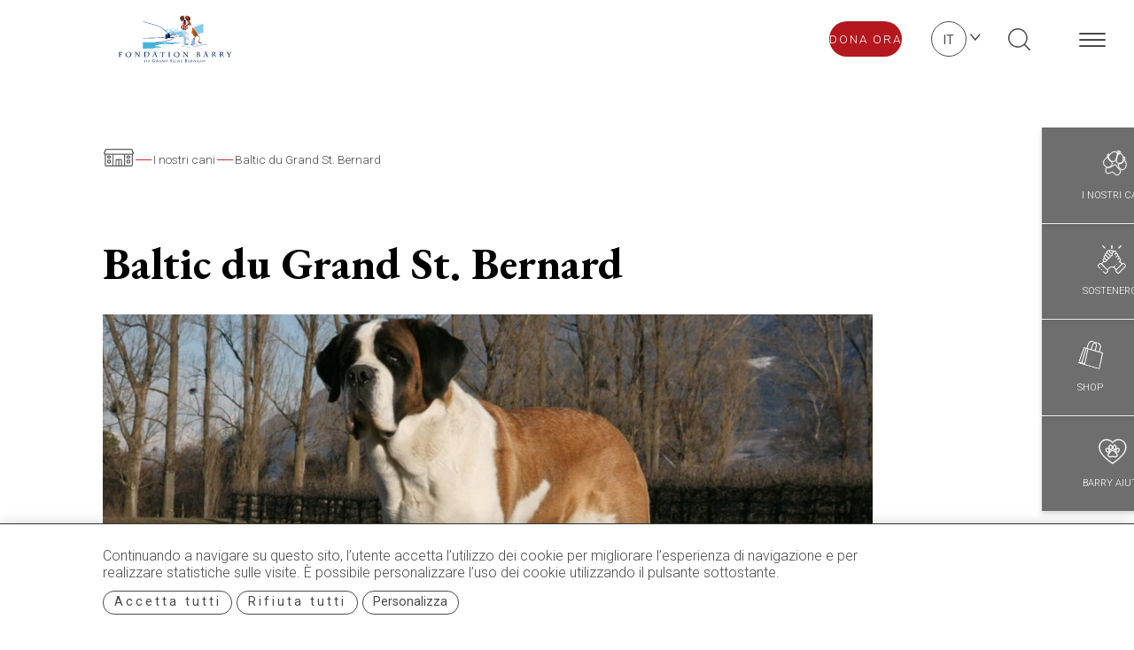

--- FILE ---
content_type: text/html; charset=UTF-8
request_url: https://www.fondation-barry.ch/it/i-nostri-cani/baltic-du-grand-st-bernard-707/
body_size: 55636
content:
<!doctype html>
<html lang="it-IT">
<!--header.php-->
<head>
    <meta charset="UTF-8">
    <meta name="viewport" content="width=device-width, initial-scale=1">
    
        
    <meta name='robots' content='max-image-preview:large' />

<title>Baltic du Grand St. Bernard - I nostri cani - Fondation Barry</title>
<meta name="description" content="Baltic du Grand St. Bernard - I nostri cani - La Fondation Barry a pour but d&rsquo;assurer la p&eacute;rennit&eacute; des chiens du Saint-Bernard, notamment par l&rsquo;&eacute;levage mais &eacute;galement en transmettant au public leur histoire et leur patrimoine." />
<link rel="alternate" href="https://www.fondation-barry.ch/fr/nos-chiens/baltic-du-grand-st-bernard-705/" hreflang="fr" />
<link rel="alternate" href="https://www.fondation-barry.ch/de/unsere-hunde/baltic-du-grand-st-bernard-706/" hreflang="de" />
<link rel="alternate" href="https://www.fondation-barry.ch/it/i-nostri-cani/baltic-du-grand-st-bernard-707/" hreflang="it" />
<link rel="alternate" href="https://www.fondation-barry.ch/en/our-dogs/baltic-du-grand-st-bernard-708/" hreflang="en" />
<script type="text/javascript">
/* <![CDATA[ */
window._wpemojiSettings = {"baseUrl":"https:\/\/s.w.org\/images\/core\/emoji\/16.0.1\/72x72\/","ext":".png","svgUrl":"https:\/\/s.w.org\/images\/core\/emoji\/16.0.1\/svg\/","svgExt":".svg","source":{"concatemoji":"https:\/\/www.fondation-barry.ch\/wp\/wp-includes\/js\/wp-emoji-release.min.js?ver=4.0.4.31"}};
/*! This file is auto-generated */
!function(s,n){var o,i,e;function c(e){try{var t={supportTests:e,timestamp:(new Date).valueOf()};sessionStorage.setItem(o,JSON.stringify(t))}catch(e){}}function p(e,t,n){e.clearRect(0,0,e.canvas.width,e.canvas.height),e.fillText(t,0,0);var t=new Uint32Array(e.getImageData(0,0,e.canvas.width,e.canvas.height).data),a=(e.clearRect(0,0,e.canvas.width,e.canvas.height),e.fillText(n,0,0),new Uint32Array(e.getImageData(0,0,e.canvas.width,e.canvas.height).data));return t.every(function(e,t){return e===a[t]})}function u(e,t){e.clearRect(0,0,e.canvas.width,e.canvas.height),e.fillText(t,0,0);for(var n=e.getImageData(16,16,1,1),a=0;a<n.data.length;a++)if(0!==n.data[a])return!1;return!0}function f(e,t,n,a){switch(t){case"flag":return n(e,"\ud83c\udff3\ufe0f\u200d\u26a7\ufe0f","\ud83c\udff3\ufe0f\u200b\u26a7\ufe0f")?!1:!n(e,"\ud83c\udde8\ud83c\uddf6","\ud83c\udde8\u200b\ud83c\uddf6")&&!n(e,"\ud83c\udff4\udb40\udc67\udb40\udc62\udb40\udc65\udb40\udc6e\udb40\udc67\udb40\udc7f","\ud83c\udff4\u200b\udb40\udc67\u200b\udb40\udc62\u200b\udb40\udc65\u200b\udb40\udc6e\u200b\udb40\udc67\u200b\udb40\udc7f");case"emoji":return!a(e,"\ud83e\udedf")}return!1}function g(e,t,n,a){var r="undefined"!=typeof WorkerGlobalScope&&self instanceof WorkerGlobalScope?new OffscreenCanvas(300,150):s.createElement("canvas"),o=r.getContext("2d",{willReadFrequently:!0}),i=(o.textBaseline="top",o.font="600 32px Arial",{});return e.forEach(function(e){i[e]=t(o,e,n,a)}),i}function t(e){var t=s.createElement("script");t.src=e,t.defer=!0,s.head.appendChild(t)}"undefined"!=typeof Promise&&(o="wpEmojiSettingsSupports",i=["flag","emoji"],n.supports={everything:!0,everythingExceptFlag:!0},e=new Promise(function(e){s.addEventListener("DOMContentLoaded",e,{once:!0})}),new Promise(function(t){var n=function(){try{var e=JSON.parse(sessionStorage.getItem(o));if("object"==typeof e&&"number"==typeof e.timestamp&&(new Date).valueOf()<e.timestamp+604800&&"object"==typeof e.supportTests)return e.supportTests}catch(e){}return null}();if(!n){if("undefined"!=typeof Worker&&"undefined"!=typeof OffscreenCanvas&&"undefined"!=typeof URL&&URL.createObjectURL&&"undefined"!=typeof Blob)try{var e="postMessage("+g.toString()+"("+[JSON.stringify(i),f.toString(),p.toString(),u.toString()].join(",")+"));",a=new Blob([e],{type:"text/javascript"}),r=new Worker(URL.createObjectURL(a),{name:"wpTestEmojiSupports"});return void(r.onmessage=function(e){c(n=e.data),r.terminate(),t(n)})}catch(e){}c(n=g(i,f,p,u))}t(n)}).then(function(e){for(var t in e)n.supports[t]=e[t],n.supports.everything=n.supports.everything&&n.supports[t],"flag"!==t&&(n.supports.everythingExceptFlag=n.supports.everythingExceptFlag&&n.supports[t]);n.supports.everythingExceptFlag=n.supports.everythingExceptFlag&&!n.supports.flag,n.DOMReady=!1,n.readyCallback=function(){n.DOMReady=!0}}).then(function(){return e}).then(function(){var e;n.supports.everything||(n.readyCallback(),(e=n.source||{}).concatemoji?t(e.concatemoji):e.wpemoji&&e.twemoji&&(t(e.twemoji),t(e.wpemoji)))}))}((window,document),window._wpemojiSettings);
/* ]]> */
</script>
<style id='dummy-admin-menu-icons-inline-css' type='text/css'>
#menu-posts-address .wp-menu-image
{ background-size: 0 !important; }
#menu-posts-address .wp-menu-image:before
{ content: url([data-uri]); }
#menu-posts-address .wp-has-current-submenu .wp-menu-image:before,
#menu-posts-address:hover .wp-menu-image:before
{ content: url([data-uri]); }
#toplevel_page_nestedpages-address .wp-menu-image
{ background-size: 0 !important; }
#toplevel_page_nestedpages-address .wp-menu-image:before
{ content: url([data-uri]); }
#toplevel_page_nestedpages-address .wp-has-current-submenu .wp-menu-image:before,
#toplevel_page_nestedpages-address:hover .wp-menu-image:before
{ content: url([data-uri]); }
#menu-posts-event .wp-menu-image
{ background-size: 0 !important; }
#menu-posts-event .wp-menu-image:before
{ content: url([data-uri]); }
#menu-posts-event .wp-has-current-submenu .wp-menu-image:before,
#menu-posts-event:hover .wp-menu-image:before
{ content: url([data-uri]); }
#menu-posts-dog .wp-menu-image
{ background-size: 0 !important; }
#menu-posts-dog .wp-menu-image:before
{ content: url([data-uri]); }
#menu-posts-dog .wp-has-current-submenu .wp-menu-image:before,
#menu-posts-dog:hover .wp-menu-image:before
{ content: url([data-uri]); }
#toplevel_page_nestedpages-dog .wp-menu-image
{ background-size: 0 !important; }
#toplevel_page_nestedpages-dog .wp-menu-image:before
{ content: url([data-uri]); }
#toplevel_page_nestedpages-dog .wp-has-current-submenu .wp-menu-image:before,
#toplevel_page_nestedpages-dog:hover .wp-menu-image:before
{ content: url([data-uri]); }
</style>
<link rel='stylesheet' id='bmg-smeetz-style-css' href='https://www.fondation-barry.ch/app/plugins/bmg-smeetz/includes/../css/style.css?ver=4.0.4.31' type='text/css' media='lazy' onload="this.media='all'" />
<style id='wp-emoji-styles-inline-css' type='text/css'>

	img.wp-smiley, img.emoji {
		display: inline !important;
		border: none !important;
		box-shadow: none !important;
		height: 1em !important;
		width: 1em !important;
		margin: 0 0.07em !important;
		vertical-align: -0.1em !important;
		background: none !important;
		padding: 0 !important;
	}
</style>
<style id='bmgwp-bmg-anchor-block-style-inline-css' type='text/css'>
.wp-block-bmgwp-bmg-anchor-block{visibility:hidden}

</style>
<style id='bmg-curatorio-style-inline-css' type='text/css'>


</style>
<style id='bmg-users-list-style-inline-css' type='text/css'>
/*# sourceMappingURL=users-list.css.map */

</style>
<style id='bmg-raisenow-style-inline-css' type='text/css'>


</style>
<link rel='stylesheet' id='bmg-base-theme-fancybox-css' href='https://www.fondation-barry.ch/app/themes/bmg-base-theme/js/fancybox/fancybox-4.0.css?ver=4.0' type='text/css' media='lazy' onload="this.media='all'" />
<link rel='stylesheet' id='bmg-base-theme-slick-css' href='https://www.fondation-barry.ch/app/themes/bmg-base-theme/js/slick/slick.css?ver=4.0.4.31' type='text/css' media='lazy' onload="this.media='all'" />
<link rel='stylesheet' id='bmg-theme-style-css' href='https://www.fondation-barry.ch/app/themes/bmg-starter/css/theme.css?ver=4.0.4.31' type='text/css' media='screen' />
<link rel='stylesheet' id='dashicons-css' href='https://www.fondation-barry.ch/wp/wp-includes/css/dashicons.min.css?ver=4.0.4.31' type='text/css' media='lazy' onload="this.media='all'" />
<style id='bmg-share-platforms-print-inline-css' type='text/css'>
@media print { main#main  > article header.entry-header h1:before { display: block; content: 'Fondation Barry'; font-size: 18px; margin-top:-30px; margin-bottom:30px;}  }
</style>
<script type="text/javascript" src="https://www.fondation-barry.ch/app/themes/bmg-base-theme/js/jquery-3.6.0.min.js?ver=3.6.0" id="jquery-js"></script>
<script type="text/javascript" src="https://www.fondation-barry.ch/app/plugins/bmg-anchor-block//src/smooth.min.js?ver=4.0.4.31" id="bmg-anchor-block-smooth-js" defer></script>
<script type="text/javascript" src="https://www.fondation-barry.ch/app/themes/bmg-starter/cache/plugins/bmg-search/js/header-toggle.min.js?ver=4.0.4.31" id="bmg-search-header-toggle-js" defer></script>
<script type="text/javascript" src="https://www.fondation-barry.ch/app/themes/bmg-base-theme/js/zoom.min.js?ver=4.0.4.31" id="bmg-base-theme-zoom-js"></script>
<script type="text/javascript" src="https://www.fondation-barry.ch/app/themes/bmg-base-theme/js/in-view-transitions.min.js?ver=4.0.4.31" id="bmg-base-theme-in-view-transitions-js"></script>
<script type="text/javascript" src="https://www.fondation-barry.ch/app/themes/bmg-base-theme/js/margin_merge.min.js?ver=4.0.4.31" id="bmg-base-theme-merge-margins-js" defer></script>
<script type="text/javascript" src="https://www.fondation-barry.ch/app/themes/bmg-base-theme/js/bmg-base-theme.js?ver=4.0.4.31" id="bmg-base-theme-js" defer></script>
<link rel="EditURI" type="application/rsd+xml" title="RSD" href="https://www.fondation-barry.ch/wp/xmlrpc.php?rsd" />
<link rel="canonical" href="https://www.fondation-barry.ch/it/i-nostri-cani/baltic-du-grand-st-bernard-707/" />
<style>.post-thumbnail img[src$=".svg"] { width: 100%; height: auto; }</style><link rel="alternate" href="https://www.fondation-barry.ch/it/i-nostri-cani/baltic-du-grand-st-bernard-707/" hreflang="x-default" />

<!-- Social sharing meta data -->
<meta property="og:url" content="https://www.fondation-barry.ch/it/i-nostri-cani/baltic-du-grand-st-bernard-707/"/>
<meta property="og:type" content="website"/>
<meta property="og:title" content="Baltic du Grand St. Bernard - I nostri cani - Fondation Barry"/>
<meta property="og:description" content="Baltic du Grand St. Bernard - I nostri cani - La Fondation Barry a pour but d&rsquo;assurer la p&eacute;rennit&eacute; des chiens du Saint-Bernard, notamment par l&rsquo;&eacute;levage mais &eacute;galement en transmettant au public leur histoire et leur patrimoine."/>
<meta property="og:image" content="https://www.fondation-barry.ch/files/baltic-du-grand-st.-bernard-accroche.jpg"/>
<meta property="twitter:card" content="summary_large_image"/>
<meta property="twitter:title" content="Baltic du Grand St. Bernard - I nostri cani - Fondation Barry"/>
<meta property="twitter:description" content="Baltic du Grand St. Bernard - I nostri cani - La Fondation Barry a pour but d&rsquo;assurer la p&eacute;rennit&eacute; des chiens du Saint-Bernard, notamment par l&rsquo;&eacute;levage mais &eacute;galement en transmettant au public leur histoire et leur patrimoine."/>
<meta property="twitter:image" content="https://www.fondation-barry.ch/files/baltic-du-grand-st.-bernard-accroche.jpg"/>
<!-- Google Default Consent -->
<script>
    window.dataLayer = window.dataLayer || [];
    function gtag() { dataLayer.push(arguments); }
    gtag('consent', 'default', {
        'analytics_storage': 'denied', //l’utilisateur permet-il la lecture et l’écriture de cookies dans son navigateur pour des besoins de mesure d’audience ?
        'ad_storage': 'denied', //l’utilisateur permet-il la lecture et l’écriture de cookies pour des besoins publicitaires ?
        'ad_user_data': 'denied', //l'utilisateur consent-il à ce que ses données personnelles soient utilisées à des fins publicitaires ? On parle ici du user_id, des données utilisateur hashées type email pour le suivi avancé des conversions ou du partage des fonctionnalités entre Google Ads et Google Analytics.
        'ad_personalization': 'denied' //l'utilisateur consent-il à ce que ses données soient utilisées à des fins de remarketing ?
    });
</script>
<!-- Google Tag Manager - Google Analytics
# script disabled by GDPR policy #
-->
<!-- # app/themes/bmg-base-theme/template-parts/favicon.php # -->

    <link rel="icon" type="image/svg+xml" href="https://www.fondation-barry.ch/app/themes/bmg-starter/favicon/favicon.svg">
    <link rel="alternate icon" href="https://www.fondation-barry.ch/app/themes/bmg-starter/favicon/favicon.ico">
    <link rel="mask-icon" href="https://www.fondation-barry.ch/app/themes/bmg-starter/favicon/safari-pinned-tab.svg" color="#FFFFFF">

<meta name="msapplication-TileColor" content="#DFDFDF">
<meta name="theme-color" content="#FFFFFF"><link rel="icon" href="https://www.fondation-barry.ch/app/themes/bmg-starter/favicon/favicon.svg" sizes="32x32" />
<link rel="icon" href="https://www.fondation-barry.ch/app/themes/bmg-starter/favicon/favicon.svg" sizes="192x192" />
<link rel="apple-touch-icon" href="https://www.fondation-barry.ch/app/themes/bmg-starter/favicon/favicon.svg" />
<meta name="msapplication-TileImage" content="https://www.fondation-barry.ch/app/themes/bmg-starter/favicon/favicon.svg" />
    
    </head>

<body class="wp-singular dog-template-default single single-dog postid-707 wp-theme-bmg-base-theme wp-child-theme-bmg-starter not-extranet not-home-extranet not-home page-original-id-705">


<!-- Google Tag Manager - Google Analytics
# script disabled by GDPR policy #
-->


<div id="page" class="site">
    <header id="masthead" class="site-header">
    
        
        <a class="skip-link screen-reader-text" href="#content">Salta al contenuto</a>

       
        
        <nav id="site-navigation" class="main-navigation">
        
        
        <div id="compensate-menu"></div>
        

                <div class="site-branding">
        <a class="site-logo" href="https://www.fondation-barry.ch/it/" rel="home"><svg class="autoscale" id="Groupe_1376" data-name="Groupe 1376" xmlns="http://www.w3.org/2000/svg" xmlns:xlink="http://www.w3.org/1999/xlink" width="216.507" height="104.125" viewBox="0 0 216.507 104.125">
    <defs>
        <clipPath id="clip-path-b9bd2dca77a8250a6a1b030445bea376">
            <rect id="Rectangle_243" data-name="Rectangle 243" width="216.507" height="104.125" fill="none"/>
        </clipPath>
        <clipPath id="clip-path-2">
            <rect id="Rectangle_244" data-name="Rectangle 244" width="169.597" height="70.978" fill="none"/>
        </clipPath>
        <clipPath id="clip-path-4">
            <path id="Tracé_430" data-name="Tracé 430" d="M122.154,31.481c-.006.137-1.041,3.788-1.361,4.852s-.7,3.556-.393,4.147.267,1.5.874,1.527h.02a1.21,1.21,0,0,0,.686-.352,1.214,1.214,0,0,1,.642-.351.421.421,0,0,1,.3.138c.533.517.147,1.109.414,2.663a1.72,1.72,0,0,0,1.9,1.3,2.711,2.711,0,0,0,.339-.019,18.208,18.208,0,0,1-1.163,1.439c-.462.479-1.216.75-1.456,1.182-.17.307-.523.619-.608.928,0,.1.008.2.015.3a.542.542,0,0,0,.041.073,4.576,4.576,0,0,1,.437.687c.042,0,.088.009.136.01s.11,0,.17,0a2.9,2.9,0,0,0,1.475-.3c.342-.317,3.346-3.345,3.749-3.345h0a1.725,1.725,0,0,1,.43.122c.833.322,2.452,1.247,2.358,2.42-.115,1.457-.93,4.429-.7,4.935a2.933,2.933,0,0,0,2.072,1.881h.01a12.146,12.146,0,0,0,1.49.131,2.14,2.14,0,0,0,1.322-.345,3.652,3.652,0,0,0,.686-.656,1.611,1.611,0,0,0,.15-.22,2.4,2.4,0,0,1-.727.1,2.524,2.524,0,0,1-.363-.025,2.38,2.38,0,0,1-.859-.3c-.971-.564-1.919-.991-2.083-1.657s.515-2.518.563-3.674.034-2.646-.513-3.357a18.827,18.827,0,0,1-2.446-3.552,19.443,19.443,0,0,0-2.286-4.039c-.708-.886-2.586-3.39-3.289-4.413a34.524,34.524,0,0,0-2.289-2.909,4.2,4.2,0,0,1,.26.674" transform="translate(-120.286 -30.807)" fill="none"/>
        </clipPath>
        <clipPath id="clip-path-5">
            <rect id="Rectangle_247" data-name="Rectangle 247" width="19.384" height="27.409" fill="none"/>
        </clipPath>
        <pattern id="pattern" width="1" height="1" patternTransform="matrix(1, 0, 0, -1, 0, 54.819)" viewBox="0 0 19.348 27.409">
            <image preserveAspectRatio="none" width="19.348" height="27.409" xlink:href="[data-uri]"/>
        </pattern>
    </defs>
    <path id="Tracé_337" data-name="Tracé 337" d="M133.342,37.255v.121h.362v.963h.145v-.963h.361v-.121Z" transform="translate(13.765 3.846)" fill="#fff"/>
    <path id="Tracé_338" data-name="Tracé 338" d="M135.122,37.255l-.343.912-.342-.912h-.2V38.34h.137v-.9h0l.338.9h.122l.339-.9h0v.9h.137V37.255Z" transform="translate(13.858 3.846)" fill="#fff"/>
    <g id="Groupe_1361" data-name="Groupe 1361">
        <g id="Groupe_1360" data-name="Groupe 1360" clip-path="url(#clip-path-b9bd2dca77a8250a6a1b030445bea376)">
            <path id="Tracé_339" data-name="Tracé 339" d="M110.774,31.308a1.272,1.272,0,1,1-1.123-1.535,1.349,1.349,0,0,1,1.123,1.535" transform="translate(11.175 3.073)" fill="#fff"/>
            <path id="Tracé_340" data-name="Tracé 340" d="M56.765,77.161c0-.212-.009-1.071-.032-1.165-.121-.024-.384-.056-.5-.066l-.01-.1c.071.01.577.02.774.02.164,0,.724-.02,1.084-.02a3.192,3.192,0,0,1,1.325.216,1.24,1.24,0,0,1,.769,1.136c0,.99-.78,1.963-2.582,1.963-.264,0-1.258,0-1.371.009l.019-.1a3.221,3.221,0,0,0,.489-.066c.023-.079.032-.916.032-1.46Zm.535.412c0,.255.015,1.137.033,1.306a1.36,1.36,0,0,0,.513.085A1.6,1.6,0,0,0,59.6,77.437a1.271,1.271,0,0,0-.512-1.083,2.435,2.435,0,0,0-1.343-.349,2.82,2.82,0,0,0-.414.03c-.013.07-.033,1.15-.033,1.355Z" transform="translate(5.804 7.828)" fill="#002360"/>
            <path id="Tracé_341" data-name="Tracé 341" d="M61.316,77.057c0-.421-.011-.929-.024-1.06-.1-.024-.246-.046-.372-.066l-.013-.1c.13.01.43.02.793.02.215,0,.577-.01.694-.02l-.023.1c-.127.014-.338.038-.488.066-.014.078-.024.676-.024,1.08V77.7c0,1,.423,1.334.93,1.334a.917.917,0,0,0,.675-.225,1.637,1.637,0,0,0,.316-1.218v-.43c0-.15,0-1.012-.023-1.165-.11-.019-.391-.057-.513-.066l-.032-.1c.117.01.47.02.76.02.243,0,.493-.01.574-.02l-.03.1c-.081.02-.205.038-.327.066-.017.071-.024.658-.024.784v.225c0,.183.008.408.008.577a1.619,1.619,0,0,1-.459,1.3,1.394,1.394,0,0,1-.98.328,1.3,1.3,0,0,1-1.418-1.422Z" transform="translate(6.288 7.828)" fill="#002360"/>
            <path id="Tracé_342" data-name="Tracé 342" d="M71.28,78.474c0,.214,0,.521.011.683a7.058,7.058,0,0,1-1.484.191,3.7,3.7,0,0,1-1.535-.278,1.953,1.953,0,0,1-1.153-1.744,2.061,2.061,0,0,1,.915-1.749,2.93,2.93,0,0,1,1.7-.469,5.309,5.309,0,0,1,1.3.146c.023-.094.086-.418.1-.539l.132-.03a15.717,15.717,0,0,0-.081,1.791l-.133-.068A5.121,5.121,0,0,0,71,75.872a1.838,1.838,0,0,0-1.506-.563,1.627,1.627,0,0,0-1.68,1.675,2.189,2.189,0,0,0,2.055,2.156,1.764,1.764,0,0,0,.737-.151c.011-.087.017-.284.017-.574v-.308a3.453,3.453,0,0,0-.022-.461c-.117-.012-.476-.042-.586-.066l-.034-.121c.3.012.747.019.949.019.279,0,.842-.007.91-.019l-.028.121c-.053.007-.377.035-.505.066-.018.1-.022.48-.022.641Z" transform="translate(6.929 7.71)" fill="#002360"/>
            <path id="Tracé_343" data-name="Tracé 343" d="M73.179,77.156c0-.17-.006-1.071-.023-1.161-.079-.019-.4-.046-.5-.056l-.014-.1,1.013,0a4.3,4.3,0,0,1,1.325.13.565.565,0,0,1,.4.536,1.233,1.233,0,0,1-.662.886,12.693,12.693,0,0,0,1.3,1.866l-.205.032A12.726,12.726,0,0,1,74.157,77.6c-.179.012-.372.026-.451.026v.122c0,.306.01,1.03.022,1.244.081.023.391.056.493.066l.021.1c-.118-.009-.592-.018-.81-.018-.192,0-.685.009-.792.018l.019-.1a4.221,4.221,0,0,0,.5-.066c.018-.137.023-1.056.023-1.549Zm.526.323a1.611,1.611,0,0,0,.573-.09.786.786,0,0,0,.535-.755c0-.3-.271-.667-1.086-.667-.012.193-.022,1.034-.022,1.367Z" transform="translate(7.499 7.829)" fill="#002360"/>
            <path id="Tracé_344" data-name="Tracé 344" d="M78.329,79.057a3.627,3.627,0,0,0,.473-.065c-.085-.245-.417-1.24-.493-1.377-.163,0-.91.033-1.084.062a11.312,11.312,0,0,0-.328,1.315,2.692,2.692,0,0,0,.4.065l.02.1c-.146-.009-.574-.018-.709-.018s-.438.009-.545.018l.014-.1a3.834,3.834,0,0,0,.4-.065c.171-.3,1.1-2.822,1.171-3-.1-.029-.851-.046-.964-.062l0-.1c.14.009,1.123.02,1.2.02.2,0,1.169-.011,1.305-.02l-.013.1c-.122.015-.754.033-.861.062.056.206.316.944.493,1.436a16,16,0,0,0,.639,1.564c.136.028.272.046.413.065l.014.1c-.056-.009-.53-.018-.78-.018-.136,0-.666.009-.794.018ZM77.8,76.071h-.009c-.146.418-.451,1.23-.5,1.385l.984.019c-.1-.309-.4-1.145-.479-1.4" transform="translate(7.852 7.828)" fill="#002360"/>
            <path id="Tracé_345" data-name="Tracé 345" d="M80.2,75.853c.264-.01.7-.014,1.071-.034.1.16,1.047,1.344,1.128,1.426.121.132.867,1.039,1.016,1.165a18.447,18.447,0,0,0-.1-2.413c-.095-.019-.344-.057-.475-.066l-.024-.1c.09.01.6.02.7.02s.492-.01.59-.02l-.019.1c-.062.009-.229.047-.356.066a7.516,7.516,0,0,0-.089,1c-.014.221-.051,2.191-.081,2.38-.14-.131-1.44-1.648-1.548-1.768-.066-.071-.959-1.159-1.113-1.338-.014.094.043,2.558.1,2.727.071.023.423.056.512.066l.014.1c-.084-.009-.573-.019-.7-.019s-.5.01-.639.019l.014-.1a3.022,3.022,0,0,0,.391-.066c.079-.2.131-2.831.131-2.986a4.117,4.117,0,0,0-.516-.055Z" transform="translate(8.279 7.827)" fill="#002360"/>
            <path id="Tracé_346" data-name="Tracé 346" d="M85.331,77.161c0-.212-.008-1.071-.032-1.165-.121-.024-.384-.056-.5-.066l-.011-.1c.071.01.578.02.774.02.167,0,.724-.02,1.086-.02a3.192,3.192,0,0,1,1.325.216,1.241,1.241,0,0,1,.768,1.136c0,.99-.778,1.963-2.582,1.963-.263,0-1.258,0-1.371.009l.02-.1a3.208,3.208,0,0,0,.488-.066c.024-.079.032-.916.032-1.46Zm.536.412c0,.255.014,1.137.033,1.306a1.357,1.357,0,0,0,.513.085,1.6,1.6,0,0,0,1.755-1.527,1.274,1.274,0,0,0-.512-1.083,2.43,2.43,0,0,0-1.343-.349,2.8,2.8,0,0,0-.414.03c-.014.07-.033,1.15-.033,1.355Z" transform="translate(8.753 7.828)" fill="#002360"/>
            <path id="Tracé_347" data-name="Tracé 347" d="M91.38,79.837c.011-.082.093-.724.093-.95,0-.151.034-.777.017-.916l.135.035a3.771,3.771,0,0,0,.041.509.986.986,0,0,0,.9.632.761.761,0,0,0,.821-.729c0-.469-.364-.7-.74-.944-.568-.371-1.019-.7-1.019-1.35A1.063,1.063,0,0,1,92.818,75.1a3.246,3.246,0,0,1,.78.1c.041-.138.071-.312.1-.47l.135-.015a11.6,11.6,0,0,0-.139,1.586l-.135-.058a3.7,3.7,0,0,0-.023-.439.852.852,0,0,0-.771-.523.624.624,0,0,0-.707.58c0,.377.4.579.835.857.482.3.969.626.969,1.356a1.285,1.285,0,0,1-1.425,1.262,2.106,2.106,0,0,1-.8-.143c-.028.109-.086.388-.127.6Z" transform="translate(9.433 7.714)" fill="#002360"/>
            <path id="Tracé_348" data-name="Tracé 348" d="M96.839,79.057a3.628,3.628,0,0,0,.473-.065c-.085-.245-.418-1.24-.493-1.377-.165,0-.912.033-1.084.062a11.5,11.5,0,0,0-.329,1.315,2.684,2.684,0,0,0,.4.065l.019.1c-.147-.009-.573-.018-.71-.018-.12,0-.435.009-.544.018l.015-.1a3.9,3.9,0,0,0,.4-.065c.168-.3,1.1-2.822,1.168-3-.1-.029-.849-.046-.963-.062l0-.1c.14.009,1.122.02,1.2.02.2,0,1.171-.011,1.306-.02l-.015.1c-.12.015-.751.033-.858.062.055.206.313.944.493,1.436a15.956,15.956,0,0,0,.637,1.564c.138.028.274.046.415.065l.012.1c-.054-.009-.53-.018-.778-.018-.136,0-.666.009-.794.018Zm-.532-2.985H96.3c-.145.418-.45,1.23-.5,1.385l.986.019c-.1-.309-.4-1.145-.479-1.4" transform="translate(9.763 7.828)" fill="#002360"/>
            <path id="Tracé_349" data-name="Tracé 349" d="M99.816,77.5c0,.611,0,1.394.023,1.489.117.029.4.055.493.065l.024.1c-.1-.009-.592-.018-.884-.018-.16,0-.591.009-.731.018l.018-.1c.079,0,.4-.047.5-.065.018-.2.023-1.067.023-1.527v-.276c0-.156-.006-1.034-.023-1.193-.095-.02-.4-.057-.493-.067l-.022-.1c.088.009.521.02.891.02.238,0,.643-.011.724-.02l-.024.1c-.093.01-.323.047-.493.067-.019.093-.023.639-.023,1.216Z" transform="translate(10.193 7.828)" fill="#002360"/>
            <path id="Tracé_350" data-name="Tracé 350" d="M101.276,75.853c.265-.01.7-.014,1.071-.034.1.16,1.046,1.344,1.126,1.426.121.132.868,1.039,1.019,1.165a18.384,18.384,0,0,0-.1-2.413c-.094-.019-.342-.057-.475-.066l-.022-.1c.088.01.6.02.7.02s.493-.01.59-.02l-.018.1c-.062.009-.231.047-.357.066a7.9,7.9,0,0,0-.088,1c-.014.221-.052,2.191-.079,2.38-.14-.131-1.442-1.648-1.55-1.768-.066-.071-.958-1.159-1.112-1.338-.014.094.043,2.558.1,2.727.069.023.424.056.513.066l.013.1c-.085-.009-.571-.019-.7-.019s-.5.01-.639.019l.015-.1a3.052,3.052,0,0,0,.388-.066c.081-.2.132-2.831.132-2.986a4.14,4.14,0,0,0-.516-.055Z" transform="translate(10.455 7.827)" fill="#002360"/>
            <path id="Tracé_351" data-name="Tracé 351" d="M107.147,77.227c0-.349-.009-1.044-.023-1.152a2.49,2.49,0,0,0-1.216.2,3.662,3.662,0,0,0-.095.441l-.108.03c.02-.226.076-.814.071-1.185l.108.02c0,.061.014.206.03.3.075.014.881.046,1.516.046.68,0,1.492-.032,1.568-.046.019-.056.046-.2.064-.291l.118-.018c-.028.107-.136,1.07-.15,1.21l-.108-.029c.01-.188.015-.38.01-.483a3.385,3.385,0,0,0-1.225-.2c-.014.127-.024.813-.024,1.152v.211c0,.413.01,1.207.024,1.582.088.013.516.055.6.065l.019.1c-.111-.009-.662-.019-.919-.019-.212,0-.777.01-.911.019l.022-.1c.109-.01.49-.052.6-.065.014-.367.023-1.174.023-1.582Z" transform="translate(10.912 7.8)" fill="#002360"/>
            <path id="Tracé_352" data-name="Tracé 352" d="M112.219,76.894c0-.418-.015-1.322-.041-1.559a5.544,5.544,0,0,0-.6-.057l-.029-.121c.19-.007,1.3-.047,1.663-.047,1.129,0,1.3.481,1.3.752a.877.877,0,0,1-.152.546,1.667,1.667,0,0,1-.747.6v.017c.575.093,1.188.5,1.188,1.119,0,.666-.545,1.112-1.35,1.112-.079,0-.278-.011-.488-.023s-.416-.022-.536-.022-.714.011-.881.022l.024-.121a5.242,5.242,0,0,0,.6-.081c.041-.4.041-1.264.041-1.774Zm.626.132a1.216,1.216,0,0,0,.7-.2.9.9,0,0,0,.338-.73.763.763,0,0,0-.782-.834.661.661,0,0,0-.233.034c-.011.058-.018.881-.018,1.4Zm0,.487a13,13,0,0,0,.071,1.438.916.916,0,0,0,.464.122c.549,0,.781-.307.781-.707a1.229,1.229,0,0,0-.632-1.026,1.361,1.361,0,0,0-.684-.139Z" transform="translate(11.516 7.754)" fill="#002360"/>
            <path id="Tracé_353" data-name="Tracé 353" d="M116.493,77.335c0-.423-.014-1.169-.032-1.315-.09-.02-.376-.052-.489-.067l-.018-.1.42.014c.157,0,.312.006.414.006.151,0,1.255,0,1.38-.035a1.582,1.582,0,0,0,.039-.22l.107-.019c-.022.1-.084.826-.093.972l-.1-.033c0-.032,0-.245,0-.338-.086-.137-.81-.2-1.057-.2-.015.065-.033.972-.033,1.249v.094a4.7,4.7,0,0,0,.972-.075l.047-.2.1-.009c-.015.085-.1.726-.124.876l-.088-.038c.006-.1.01-.22.01-.312a2.615,2.615,0,0,0-.916-.1v.093c0,.287.018,1.311.033,1.446a2.712,2.712,0,0,0,1.125-.159c.052-.164.076-.31.1-.413l.107-.03c-.032.137-.136.851-.156,1.084l-.1-.018c0-.128,0-.211-.006-.286-.136-.024-1.177-.043-1.475-.043-.159,0-.528.01-.712.019l.023-.1a3.686,3.686,0,0,0,.483-.065c.018-.085.032-.949.032-1.464Z" transform="translate(11.97 7.805)" fill="#002360"/>
            <path id="Tracé_354" data-name="Tracé 354" d="M119.9,77.156c0-.17-.007-1.071-.024-1.161-.079-.019-.4-.046-.5-.056l-.014-.1,1.014,0a4.3,4.3,0,0,1,1.324.13.565.565,0,0,1,.4.536,1.233,1.233,0,0,1-.662.886,12.692,12.692,0,0,0,1.3,1.866l-.205.032a12.725,12.725,0,0,1-1.653-1.689c-.179.012-.372.026-.451.026v.122c0,.306.011,1.03.022,1.244.082.023.392.056.493.066l.019.1c-.116-.009-.59-.018-.806-.018-.193,0-.686.009-.793.018l.019-.1a4.192,4.192,0,0,0,.5-.066c.018-.137.024-1.056.024-1.549Zm.525.323a1.6,1.6,0,0,0,.571-.09.786.786,0,0,0,.536-.755c0-.3-.272-.667-1.086-.667-.011.193-.022,1.034-.022,1.367Z" transform="translate(12.322 7.829)" fill="#002360"/>
            <path id="Tracé_355" data-name="Tracé 355" d="M123.21,75.853c.26-.01.7-.014,1.069-.034.1.16,1.047,1.344,1.128,1.426.122.132.868,1.039,1.018,1.165a18.194,18.194,0,0,0-.1-2.413c-.093-.019-.342-.057-.473-.066l-.023-.1c.088.01.6.02.7.02s.493-.01.591-.02l-.02.1c-.061.009-.228.047-.356.066a7.7,7.7,0,0,0-.089,1c-.013.221-.052,2.191-.078,2.38-.142-.131-1.442-1.648-1.55-1.768-.065-.071-.958-1.159-1.112-1.338-.014.094.042,2.558.1,2.727.071.023.423.056.511.066l.014.1c-.084-.009-.573-.019-.7-.019s-.5.01-.637.019l.013-.1a3.055,3.055,0,0,0,.391-.066c.079-.2.13-2.831.13-2.986a4.116,4.116,0,0,0-.516-.055Z" transform="translate(12.719 7.827)" fill="#002360"/>
            <path id="Tracé_356" data-name="Tracé 356" d="M129.631,79.057a3.645,3.645,0,0,0,.474-.065c-.085-.245-.419-1.24-.493-1.377-.165,0-.912.033-1.086.062a11.086,11.086,0,0,0-.328,1.315,2.639,2.639,0,0,0,.4.065l.019.1c-.147-.009-.573-.018-.71-.018-.12,0-.437.009-.544.018l.014-.1a3.855,3.855,0,0,0,.4-.065c.169-.3,1.1-2.822,1.169-3-.1-.029-.852-.046-.965-.062l0-.1c.14.009,1.122.02,1.2.02.2,0,1.171-.011,1.307-.02l-.017.1c-.12.015-.75.033-.857.062.055.206.312.944.492,1.436a15.714,15.714,0,0,0,.638,1.564c.137.028.271.046.413.065l.014.1c-.054-.009-.53-.018-.778-.018-.136,0-.667.009-.794.018Zm-.531-2.985h-.01c-.146.418-.451,1.23-.5,1.385l.986.019c-.1-.309-.4-1.145-.479-1.4" transform="translate(13.148 7.828)" fill="#002360"/>
            <path id="Tracé_357" data-name="Tracé 357" d="M132.07,77.156c0-.17-.005-1.071-.024-1.161-.078-.019-.4-.046-.5-.056l-.014-.1,1.014,0a4.3,4.3,0,0,1,1.325.13.564.564,0,0,1,.4.536,1.235,1.235,0,0,1-.661.886,12.517,12.517,0,0,0,1.3,1.866l-.209.032a12.835,12.835,0,0,1-1.65-1.689c-.18.012-.372.026-.45.026v.122c0,.306.009,1.03.022,1.244.081.023.391.056.493.066l.019.1c-.117-.009-.591-.018-.808-.018-.192,0-.685.009-.793.018l.02-.1a4.236,4.236,0,0,0,.5-.066c.019-.137.024-1.056.024-1.549Zm.526.323a1.605,1.605,0,0,0,.571-.09.786.786,0,0,0,.536-.755c0-.3-.274-.667-1.086-.667-.013.193-.022,1.034-.022,1.367Z" transform="translate(13.578 7.829)" fill="#002360"/>
        </g>
    </g>
    <g id="Groupe_1363" data-name="Groupe 1363" transform="translate(23.456 16.573)">
        <g id="Groupe_1362" data-name="Groupe 1362" clip-path="url(#clip-path-2)">
            <path id="Tracé_358" data-name="Tracé 358" d="M135.952,77.161c0-.212-.01-1.071-.032-1.165-.124-.024-.386-.056-.5-.066l-.011-.1c.071.01.579.02.774.02.167,0,.724-.02,1.087-.02a3.2,3.2,0,0,1,1.324.216,1.239,1.239,0,0,1,.768,1.136c0,.99-.777,1.963-2.582,1.963-.264,0-1.258,0-1.371.009l.021-.1a3.213,3.213,0,0,0,.487-.066c.022-.079.032-.916.032-1.46Zm.537.412c0,.255.013,1.137.031,1.306a1.363,1.363,0,0,0,.513.085,1.6,1.6,0,0,0,1.755-1.527,1.271,1.271,0,0,0-.512-1.083,2.43,2.43,0,0,0-1.343-.349,2.82,2.82,0,0,0-.414.03c-.014.07-.031,1.15-.031,1.355Z" transform="translate(-9.477 -8.744)" fill="#002360"/>
            <path id="Tracé_359" data-name="Tracé 359" d="M22.448,68.474c0-.929-.02-2.594-.051-2.883a7.619,7.619,0,0,0-1.1-.146l-.041-.216c.361.021,1.4.042,1.807.042.445,0,3.059,0,3.277-.062.032-.125.1-.506.136-.736l.237-.05a22.923,22.923,0,0,0-.175,2.541l-.238-.082a7.725,7.725,0,0,0-.052-.816,6.059,6.059,0,0,0-2.542-.487c-.052.146-.083,2-.083,2.77v.227a13.923,13.923,0,0,0,2.18-.145,6.128,6.128,0,0,0,.146-.609l.217-.032c-.062.5-.146,1.529-.167,2.306l-.216-.063c0-.217-.021-.568-.052-.878a6.6,6.6,0,0,0-2.108-.258v.31c0,.857.031,2.686.083,2.975a10.146,10.146,0,0,0,1.137.146l.041.217c-.363-.021-1.209-.041-1.9-.041-.59,0-1.366.02-1.727.041l.041-.217a9.916,9.916,0,0,0,1.1-.146c.031-.236.051-1.922.051-3.068Z" transform="translate(-21.261 -9.922)" fill="#002360"/>
        </g>
    </g>
    <g id="Groupe_1365" data-name="Groupe 1365">
        <g id="Groupe_1364" data-name="Groupe 1364" clip-path="url(#clip-path-b9bd2dca77a8250a6a1b030445bea376)">
            <path id="Tracé_360" data-name="Tracé 360" d="M31.958,71.451a3.267,3.267,0,0,1-.992-2.5c0-2.046,1.684-3.907,4.538-3.907a4.428,4.428,0,0,1,2.863.838,3.2,3.2,0,0,1,1.251,2.562,4.138,4.138,0,0,1-4.465,4.167,4.217,4.217,0,0,1-3.195-1.157m6.4-2.253a3.505,3.505,0,0,0-3.236-3.763,2.893,2.893,0,0,0-2.965,3.08,3.648,3.648,0,0,0,3.5,3.668,2.858,2.858,0,0,0,2.7-2.985" transform="translate(3.197 6.714)" fill="#002360"/>
            <path id="Tracé_361" data-name="Tracé 361" d="M43.286,65.2c.578-.021,1.55-.031,2.355-.074.228.353,2.306,2.957,2.481,3.143.269.289,1.912,2.284,2.243,2.563a40.739,40.739,0,0,0-.216-5.312c-.207-.041-.755-.125-1.046-.146l-.051-.216c.2.021,1.313.042,1.54.042s1.084-.021,1.3-.042l-.041.216c-.133.021-.506.1-.785.146a16.673,16.673,0,0,0-.2,2.19c-.031.487-.114,4.828-.175,5.241-.311-.29-3.174-3.627-3.41-3.9-.146-.156-2.109-2.553-2.45-2.946-.031.206.093,5.633.227,6,.154.053.931.125,1.126.146l.031.217c-.185-.021-1.261-.041-1.53-.041-.3,0-1.105.02-1.4.041l.031-.217a6.124,6.124,0,0,0,.857-.146c.175-.432.289-6.232.289-6.573a8.95,8.95,0,0,0-1.136-.122Z" transform="translate(4.469 6.723)" fill="#002360"/>
            <path id="Tracé_362" data-name="Tracé 362" d="M56.737,68.079c0-.464-.021-2.358-.072-2.563-.269-.052-.847-.125-1.1-.146l-.021-.217c.154.022,1.272.043,1.707.043.36,0,1.591-.043,2.386-.043a7.046,7.046,0,0,1,2.915.477,2.735,2.735,0,0,1,1.7,2.5c0,2.18-1.718,4.32-5.686,4.32-.578,0-2.769.01-3.017.021l.042-.217a6.941,6.941,0,0,0,1.075-.146c.051-.174.072-2.014.072-3.214Zm1.179.909c0,.558.031,2.5.072,2.875a3.03,3.03,0,0,0,1.128.184c1.973,0,3.864-1.156,3.864-3.358A2.81,2.81,0,0,0,61.855,66.3a5.365,5.365,0,0,0-2.958-.766,6.243,6.243,0,0,0-.909.064c-.03.153-.072,2.531-.072,2.985Z" transform="translate(5.734 6.726)" fill="#002360"/>
            <path id="Tracé_363" data-name="Tracé 363" d="M71.96,72.256A7.853,7.853,0,0,0,73,72.11c-.186-.537-.92-2.727-1.086-3.028-.362,0-2,.072-2.387.133a24.809,24.809,0,0,0-.724,2.895,5.851,5.851,0,0,0,.888.146l.043.217c-.321-.022-1.261-.041-1.561-.041-.269,0-.962.019-1.2.041l.031-.217a7.974,7.974,0,0,0,.888-.146c.373-.65,2.429-6.211,2.575-6.605-.227-.06-1.938-.1-2.187-.133l-.01-.217c.31.021,2.539.043,2.713.043.434,0,2.628-.022,2.929-.043l-.032.217c-.269.031-1.708.074-1.945.133.122.456.692,2.077,1.084,3.164A35.672,35.672,0,0,0,74.43,72.11c.3.062.6.1.911.146l.03.217c-.125-.022-1.169-.041-1.716-.041-.3,0-1.468.019-1.748.041Zm-1.168-6.574h-.021c-.32.919-.992,2.707-1.094,3.049l2.171.041c-.228-.681-.879-2.521-1.056-3.09" transform="translate(6.914 6.726)" fill="#002360"/>
            <path id="Tracé_364" data-name="Tracé 364" d="M80.868,68.223c0-.765-.019-2.295-.051-2.531a5.51,5.51,0,0,0-2.676.432,7.447,7.447,0,0,0-.207.972l-.238.062c.043-.5.167-1.788.156-2.6l.238.043c.009.133.031.453.062.671.165.03,1.943.1,3.338.1,1.5,0,3.285-.073,3.453-.1.04-.125.1-.445.142-.641l.259-.042c-.061.238-.3,2.357-.331,2.667l-.238-.062c.022-.413.032-.836.022-1.065a7.55,7.55,0,0,0-2.7-.432c-.031.278-.051,1.786-.051,2.531v.466c0,.91.02,2.657.051,3.482.2.031,1.139.125,1.335.146l.041.217c-.248-.021-1.457-.041-2.026-.041-.466,0-1.707.02-2.006.041l.052-.217c.237-.021,1.076-.115,1.323-.146.032-.8.051-2.584.051-3.482Z" transform="translate(8.021 6.664)" fill="#002360"/>
            <path id="Tracé_365" data-name="Tracé 365" d="M91.1,68.833c0,1.344.011,3.07.051,3.277.259.062.88.124,1.087.145l.051.217c-.226-.021-1.3-.04-1.942-.04-.352,0-1.3.019-1.613.04l.041-.217c.177-.009.879-.1,1.1-.145.042-.434.052-2.345.052-3.358V68.14c0-.341-.01-2.273-.052-2.623-.206-.042-.889-.125-1.084-.147l-.052-.216c.2.021,1.147.042,1.965.042.525,0,1.415-.021,1.59-.042l-.051.216c-.206.022-.714.1-1.087.147-.04.205-.051,1.4-.051,2.676Z" transform="translate(9.16 6.726)" fill="#002360"/>
            <path id="Tracé_366" data-name="Tracé 366" d="M97.454,71.451a3.268,3.268,0,0,1-.993-2.5c0-2.046,1.686-3.907,4.538-3.907a4.424,4.424,0,0,1,2.863.838,3.2,3.2,0,0,1,1.25,2.562,4.138,4.138,0,0,1-4.465,4.167,4.21,4.21,0,0,1-3.193-1.157m6.4-2.253a3.5,3.5,0,0,0-3.235-3.763,2.894,2.894,0,0,0-2.965,3.08,3.649,3.649,0,0,0,3.5,3.668,2.857,2.857,0,0,0,2.7-2.985" transform="translate(9.958 6.714)" fill="#002360"/>
            <path id="Tracé_367" data-name="Tracé 367" d="M108.779,65.2c.58-.021,1.551-.031,2.357-.074.228.353,2.306,2.957,2.481,3.143.27.289,1.912,2.284,2.243,2.563a40.526,40.526,0,0,0-.217-5.312c-.206-.041-.754-.125-1.045-.146l-.05-.216c.2.021,1.312.042,1.539.042s1.086-.021,1.3-.042l-.041.216c-.136.021-.505.1-.785.146a16.672,16.672,0,0,0-.2,2.19c-.032.487-.114,4.828-.175,5.241-.31-.29-3.174-3.627-3.411-3.9-.146-.156-2.107-2.553-2.449-2.946-.031.206.093,5.633.227,6,.154.053.929.125,1.128.146l.031.217c-.186-.021-1.261-.041-1.53-.041-.3,0-1.105.02-1.407.041l.031-.217a6.157,6.157,0,0,0,.859-.146c.174-.432.289-6.232.289-6.573a8.97,8.97,0,0,0-1.137-.122Z" transform="translate(11.23 6.723)" fill="#002360"/>
            <path id="Tracé_368" data-name="Tracé 368" d="M128.255,68.3c0-.744-.03-2.357-.072-2.779a10.351,10.351,0,0,0-1.065-.1l-.052-.216c.341-.012,2.316-.084,2.965-.084,2.018,0,2.326.857,2.326,1.344a1.561,1.561,0,0,1-.268.972,2.985,2.985,0,0,1-1.332,1.075v.032c1.023.164,2.117.9,2.117,1.994,0,1.189-.971,1.985-2.408,1.985-.145,0-.494-.021-.867-.041s-.745-.041-.962-.041-1.271.02-1.571.041l.043-.217a8.882,8.882,0,0,0,1.073-.146c.072-.712.072-2.252.072-3.162Zm1.115.239a2.174,2.174,0,0,0,1.242-.352,1.6,1.6,0,0,0,.6-1.3,1.36,1.36,0,0,0-1.395-1.488,1.091,1.091,0,0,0-.413.063c-.022.1-.034,1.571-.034,2.5Zm0,.867a23.986,23.986,0,0,0,.125,2.564,1.639,1.639,0,0,0,.827.217c.983,0,1.4-.548,1.4-1.261a2.189,2.189,0,0,0-1.126-1.83,2.472,2.472,0,0,0-1.221-.247Z" transform="translate(13.117 6.722)" fill="#002360"/>
            <path id="Tracé_369" data-name="Tracé 369" d="M141.212,72.256a7.852,7.852,0,0,0,1.044-.146c-.186-.537-.92-2.727-1.087-3.028-.36,0-2,.072-2.386.133a24.761,24.761,0,0,0-.725,2.895,5.881,5.881,0,0,0,.89.146l.04.217c-.32-.022-1.261-.041-1.559-.041-.27,0-.962.019-1.2.041l.031-.217a7.973,7.973,0,0,0,.89-.146c.371-.65,2.428-6.211,2.573-6.605-.228-.06-1.937-.1-2.186-.133l-.012-.217c.311.021,2.539.043,2.716.043.434,0,2.627-.022,2.926-.043l-.031.217c-.268.031-1.709.074-1.946.133.125.456.693,2.077,1.084,3.164a35.982,35.982,0,0,0,1.407,3.441c.3.062.6.1.909.146l.032.217c-.125-.022-1.168-.041-1.716-.041-.3,0-1.468.019-1.748.041Zm-1.168-6.574h-.022c-.319.919-.992,2.707-1.094,3.049l2.17.041c-.227-.681-.878-2.521-1.054-3.09" transform="translate(14.063 6.726)" fill="#002360"/>
            <path id="Tracé_370" data-name="Tracé 370" d="M148.725,68.068c0-.373-.011-2.356-.051-2.552-.178-.042-.879-.1-1.107-.125l-.031-.217,2.233-.01a9.375,9.375,0,0,1,2.914.289,1.238,1.238,0,0,1,.889,1.177,2.722,2.722,0,0,1-1.457,1.954,27.979,27.979,0,0,0,2.853,4.1l-.456.072c-.723-.33-3.472-3.5-3.637-3.72-.393.031-.815.062-.993.062v.268c0,.673.022,2.264.053,2.739a10.6,10.6,0,0,0,1.084.145l.042.217c-.259-.021-1.3-.041-1.78-.041-.423,0-1.509.02-1.745.041l.041-.217a9.063,9.063,0,0,0,1.1-.145c.04-.3.051-2.326.051-3.411Zm1.157.714a3.552,3.552,0,0,0,1.261-.2,1.74,1.74,0,0,0,1.179-1.664c0-.661-.6-1.467-2.387-1.467-.031.423-.053,2.274-.053,3.007Z" transform="translate(15.231 6.727)" fill="#002360"/>
            <path id="Tracé_371" data-name="Tracé 371" d="M159.415,68.068c0-.373-.011-2.356-.053-2.552-.174-.042-.877-.1-1.105-.125l-.032-.217,2.233-.01a9.4,9.4,0,0,1,2.916.289,1.239,1.239,0,0,1,.888,1.177,2.723,2.723,0,0,1-1.456,1.954,27.834,27.834,0,0,0,2.851,4.1l-.452.072c-.725-.33-3.474-3.5-3.641-3.72-.391.031-.816.062-.991.062v.268c0,.673.02,2.264.051,2.739a10.71,10.71,0,0,0,1.086.145l.042.217c-.258-.021-1.3-.041-1.778-.041-.424,0-1.508.02-1.748.041l.043-.217a9.034,9.034,0,0,0,1.094-.145c.042-.3.053-2.326.053-3.411Zm1.157.714a3.556,3.556,0,0,0,1.261-.2,1.738,1.738,0,0,0,1.177-1.664c0-.661-.6-1.467-2.387-1.467-.031.423-.051,2.274-.051,3.007Z" transform="translate(16.334 6.727)" fill="#002360"/>
            <path id="Tracé_372" data-name="Tracé 372" d="M171.259,69.826a6.048,6.048,0,0,0-.031-.683,29.293,29.293,0,0,0-2.523-3.627,5.453,5.453,0,0,0-.724-.146l-.04-.216c.174.021.857.042,1.8.042.59,0,1.282-.021,1.426-.042l-.053.216c-.184.043-.65.094-.888.146.611,1.075,1.664,2.584,1.984,3.131A24.289,24.289,0,0,0,174,65.516c-.217-.052-.672-.125-.805-.146l-.033-.216c.156.021.735.042,1.3.042.477,0,1.013-.021,1.251-.042l-.031.216c-.154.032-.488.084-.7.146a21.768,21.768,0,0,0-2.5,3.545,5.17,5.17,0,0,0-.04.735v.392c0,.279.009,1.664.05,1.923.125.031.806.114,1,.145l.021.217c-.217-.021-1.147-.041-1.85-.041-.372,0-1.126.02-1.415.041l.052-.217a8.364,8.364,0,0,0,.909-.145c.042-.156.052-1.293.052-1.954Z" transform="translate(17.337 6.726)" fill="#002360"/>
            <path id="Tracé_373" data-name="Tracé 373" d="M111.279,55.867a41.443,41.443,0,0,1,7.745.2c4.572.442,10.394,1.252,11.484,1.4a9.021,9.021,0,0,0,4.266-.6,5.044,5.044,0,0,1,.9-.279l.058-.876a1.12,1.12,0,0,1,.931.053c.464.258,2.608.171,4.655-.02,2.988-.278,4.222-.8,3.408-2.212-.464-.806-14.782.009-21.5.009s-13.9.1-13.179.774a7.834,7.834,0,0,1,1.239,1.551" transform="translate(11.354 5.49)" fill="#5292c2"/>
            <path id="Tracé_374" data-name="Tracé 374" d="M106.478,36.983a3.374,3.374,0,0,0-1.163-.826,2.15,2.15,0,0,1-1.052-.9c-.263-.3-.339-.6-.976-.826s-1.8-.376-2.179-.526a3.031,3.031,0,0,0-1.089-.188H97.012c-.226,0-.264-.3-.451-.376s-.714.526-.827.564-1.99,0-2.629,0-1.239-.188-1.5-.188a3.6,3.6,0,0,0-1.165.525,1.085,1.085,0,0,1-.9.189,4.747,4.747,0,0,0-1.39-.189c-.225.038-.563.489-.977.639a3.791,3.791,0,0,1-1.126.15,19.269,19.269,0,0,0-1.577,1.24l-.334,4.457,22.834.592Z" transform="translate(8.685 3.441)" fill="#fff"/>
            <path id="Tracé_375" data-name="Tracé 375" d="M106.5,37.006l.15-.2-.13-.124a3.007,3.007,0,0,0-1.1-.739c-.559-.2-.642-.475-.945-.83-.113-.126-.2-.278-.353-.447a1.711,1.711,0,0,0-.729-.451,9.993,9.993,0,0,0-1.221-.3,7.832,7.832,0,0,1-.947-.222,3.278,3.278,0,0,0-1.183-.206H97.037v.029l.01-.026-.01,0v.029l.01-.026-.008.019.012-.017,0,0-.008.019.012-.017-.093-.119a.648.648,0,0,0-.28-.243L96.55,33.1a.626.626,0,0,0-.338.127,3.757,3.757,0,0,0-.381.312l-.139.124-.038.031,0,0,.07.107-.04-.12-.03.013.07.107-.04-.12.057.17-.033-.177-.024.006.057.171-.033-.177.006.03,0-.031h0l.006.03,0-.031c-.036.006-.261.011-.536.01-.634,0-1.609-.015-2.04-.015a4.828,4.828,0,0,1-.846-.09,4.864,4.864,0,0,0-.655-.1,1.056,1.056,0,0,0-.346.076,5.546,5.546,0,0,0-.958.492,1.054,1.054,0,0,1-.533.185l-.142-.024a3.819,3.819,0,0,0-.66-.147,5.179,5.179,0,0,0-.7-.063l-.163.01a.76.76,0,0,0-.295.138,3.431,3.431,0,0,1-.726.512,3.537,3.537,0,0,1-1.041.136.344.344,0,0,0-.156.043,3.817,3.817,0,0,0-.383.272c-.475.37-1.2.982-1.2.983l-.081.068-.36,4.824,23.385.607-.533-4.73-.087-.065-.15.2-.249.028.457,4.051-22.284-.579.314-4.194-.249-.019.16.192s.366-.309.745-.618c.189-.153.381-.308.531-.42l.18-.131.044-.026h0l-.083-.174V35.3c.076,0,.077-.017.083-.017l-.083-.174V35.3a4.049,4.049,0,0,0,1.214-.165,2.241,2.241,0,0,0,.633-.4c.083-.069.157-.131.213-.172l.068-.043.017-.008v0l.081,0a4.86,4.86,0,0,1,.621.058,3.324,3.324,0,0,1,.559.121.921.921,0,0,0,.318.054,1.524,1.524,0,0,0,.81-.268,5.517,5.517,0,0,1,.541-.3,3.23,3.23,0,0,1,.31-.135.669.669,0,0,1,.177-.046,5.182,5.182,0,0,1,.566.089,5.252,5.252,0,0,0,.936.1c.423,0,1.4.018,2.04.018.16,0,.3,0,.407,0l.137-.006.126-.021.129-.073c.106-.082.235-.211.368-.322l.175-.133.053-.028,0,0-.02-.085v.087l.02,0-.02-.085v-.066l-.056.141.056.012v-.153l-.056.141,0-.01-.006.009h0l0-.01-.006.009a.8.8,0,0,1,.116.15l.151.156a.468.468,0,0,0,.279.089h3.006a2.776,2.776,0,0,1,1,.17,7.467,7.467,0,0,0,1.034.248,9.665,9.665,0,0,1,1.155.281,1.219,1.219,0,0,1,.53.32c.107.113.191.26.342.435a2.367,2.367,0,0,0,1.156.974,2.16,2.16,0,0,1,.686.408c.088.076.164.151.231.215l.182.167.149-.2-.249.028Z" transform="translate(8.66 3.418)" fill="#82cae9"/>
            <path id="Tracé_376" data-name="Tracé 376" d="M91.253,33.893l.387.074.452,1.5.479-.678.566,1.357.17.592-1.243,1.132a9.732,9.732,0,0,0,.029-1.81h-.707l-.651.114a2.36,2.36,0,0,1,0-.791c.085-.227.4-.848.4-.848Z" transform="translate(9.363 3.499)" fill="#82cae9"/>
            <path id="Tracé_377" data-name="Tracé 377" d="M96.986,35.884l.821.48v.311l.17.028.253.623,1.272.706.963.3-.087.488L97.3,38.088l-.987-1.639-.2.282s.479,1.1.4.933-1.471-.367-1.471-.367l.4-1.329s.763.425.792.34.085-.452.085-.452Z" transform="translate(9.811 3.701)" fill="#82cae9"/>
            <path id="Tracé_378" data-name="Tracé 378" d="M89.892,37.007l-.6.4.031.876.7-.339Z" transform="translate(9.218 3.82)" fill="#82cae9"/>
            <path id="Tracé_379" data-name="Tracé 379" d="M87.179,34.958l.341,1.1-.4.029.171,1.073-.313.367-.31.311-.793-.99.453-.255-.055-.565-.537.057-.2.2-.742-.522.82-.677.545.634.366-.113-.055-.482Z" transform="translate(8.754 3.609)" fill="#82cae9"/>
            <path id="Tracé_380" data-name="Tracé 380" d="M141.726,40.378,109.3,46.066l-11.244.819L90.5,46.066l-2.907-6.273,3.09-.891,1.685-.738,1.276-.925h.562l.877.6,3.442.808.738.211s1.686.526,2.178.281,1.615-.843,1.615-.843l1.547-.106,2.211-.632,2.072-.07a7.141,7.141,0,0,1,1.545-.913c.352-.035,2.178-.035,2.178-.035a16.566,16.566,0,0,1,1.932-.949c.211,0,2.284-.071,2.565-.071s1.052.036,1.052.036a3.38,3.38,0,0,1,1.09-.563c.316,0,22.479-8.877,22.479-8.877Z" transform="translate(9.042 2.696)" fill="#82cae9"/>
            <path id="Tracé_381" data-name="Tracé 381" d="M141.739,40.391l-.017-.095L109.3,45.984l-11.23.817-7.493-.812-2.839-6.122,2.989-.863,1.7-.745,1.259-.912h.5l.868.589,3.456.812.737.21.025-.092-.029.092a7.964,7.964,0,0,0,1.818.35.967.967,0,0,0,.43-.075c.5-.245,1.618-.843,1.618-.843l-.045-.085.006.095,1.558-.1,2.209-.632,2.091-.072.023-.017s.3-.218.637-.44a3.24,3.24,0,0,1,.862-.455c.165-.018.713-.026,1.21-.031s.956,0,.956,0h.025l.022-.012s.43-.236.884-.473c.228-.117.462-.236.652-.324a1.883,1.883,0,0,1,.35-.139c.216,0,2.288-.071,2.565-.071s1.047.036,1.048.036h.034l.026-.02s.191-.139.419-.277a1.731,1.731,0,0,1,.615-.267l.122-.03c1.6-.525,22.39-8.853,22.393-8.853l-.036-.089h-.1V40.391h.1l-.017-.095.017.095h.1V25.985l-.131.053-3.469,1.387c-3.124,1.249-7.817,3.121-11.759,4.681-1.971.781-3.755,1.483-5.059,1.989-.653.254-1.185.458-1.562.6-.188.071-.338.125-.442.162l-.124.041-.033.01h-.007l.011.053v-.053h-.011l.011.053v-.053a1.788,1.788,0,0,0-.715.295c-.235.143-.43.286-.431.287l.056.077.006-.1s-.772-.035-1.058-.036-2.36.071-2.565.071a1.465,1.465,0,0,0-.431.158c-.579.269-1.547.8-1.547.8l.046.084v-.095s-1.821,0-2.187.034a3.163,3.163,0,0,0-.948.485c-.344.225-.644.445-.645.446l.057.078,0-.1-2.085.072L104.6,38.1l-1.557.107-.02.01s-1.124.6-1.613.842a.817.817,0,0,1-.344.054,5.355,5.355,0,0,1-1.128-.17c-.359-.085-.632-.171-.632-.171h0l-.739-.211h0l-3.427-.8-.887-.6h-.622l-1.293.937-1.669.733-3.193.921,2.978,6.424,7.619.824,11.256-.819,32.511-5.7v-.081Z" transform="translate(9.03 2.682)" fill="#fff"/>
            <path id="Tracé_382" data-name="Tracé 382" d="M54.685,48.572s22.8-.47,25.154-.47,11.6-.383,11.6-.383l.509-6.208s-.9-1.449-1.077-1.646-2.118-2.077-2.47-2.519a7.182,7.182,0,0,0-1.808-1.079,2.216,2.216,0,0,1-.661-.816c0-.131-.353-.4-.551-.484a5.1,5.1,0,0,1-1.346-.612c-.284-.285-1.139-.57-1.424-1.139s-4.057-2.564-4.486-2.777-4.27-1.567-4.767-1.78S55.4,23.813,54.685,23.529" transform="translate(5.645 2.429)" fill="#fff"/>
            <path id="Tracé_383" data-name="Tracé 383" d="M54.7,48.846l3.6-.074c6.522-.131,19.8-.4,21.549-.4,2.362,0,11.609-.383,11.612-.383l.222-.009.535-6.511-.044-.071s-.226-.363-.474-.751c-.124-.2-.254-.395-.364-.562s-.2-.291-.266-.368-.206-.212-.42-.426c-.319-.317-.768-.759-1.168-1.163s-.758-.776-.872-.918L88.6,37.2l.011.014a3.557,3.557,0,0,0-1.041-.729c-.2-.1-.386-.2-.538-.267s-.272-.128-.3-.147h0l-.13-.114a3.058,3.058,0,0,1-.293-.343l-.1-.148-.018-.034-.11.042h.116l-.006-.042-.11.042h.116a.453.453,0,0,0-.115-.277,1.829,1.829,0,0,0-.586-.437c-.131-.057-.382-.132-.651-.237a2.093,2.093,0,0,1-.619-.324h0a4.837,4.837,0,0,0-.757-.5,1.634,1.634,0,0,1-.621-.576h0a1.241,1.241,0,0,0-.321-.354,19.323,19.323,0,0,0-2.354-1.495c-.9-.51-1.727-.943-1.923-1.04-.133-.066-.445-.186-.878-.349-.644-.241-1.53-.562-2.3-.842s-1.434-.522-1.6-.595c-.064-.026-.151-.052-.312-.1-1.174-.345-5.6-1.538-9.823-2.68-2.112-.57-4.17-1.129-5.743-1.559-.787-.216-1.452-.4-1.939-.538s-.81-.235-.862-.257l-.186.466c.122.047.459.146,1.012.3,1.917.541,6.229,1.7,10.119,2.755,1.945.526,3.783,1.023,5.162,1.4.688.189,1.264.348,1.679.464.206.06.374.107.5.145l.145.044.042.013.014.006c.269.115,1.344.5,2.424.895.538.2,1.075.391,1.5.551s.754.287.83.328c.206.1,1.259.655,2.284,1.248.514.3,1.022.6,1.414.868.2.132.363.254.483.354a.966.966,0,0,1,.193.194h0a2.1,2.1,0,0,0,.8.776,5.163,5.163,0,0,1,.666.428,2.49,2.49,0,0,0,.792.437c.282.107.562.2.63.227a1.486,1.486,0,0,1,.291.19l.107.1.013.019.116-.057h-.127l.011.057.116-.057h-.127a.461.461,0,0,0,.043.173,2.423,2.423,0,0,0,.328.47,1.881,1.881,0,0,0,.419.392h0c.068.036.179.087.331.16.224.106.526.253.8.41a2.365,2.365,0,0,1,.606.446l.012.015-.012-.017c.2.248.765.817,1.318,1.372l.759.752c.211.21.37.371.4.4s.117.154.223.313c.323.484.83,1.3.831,1.3l.213-.132-.249-.02-.51,6.208.249.02-.011-.25s-2.312.095-4.918.191-5.51.191-6.672.191c-2.36,0-25.158.471-25.159.471Z" transform="translate(5.637 2.407)" fill="#002360"/>
            <path id="Tracé_384" data-name="Tracé 384" d="M104.792,42l-4.1.233.434,1.441-1.09,2.55.239.1-.154-.21s-.27.2-.686.5c-.622.448-1.569,1.119-2.4,1.677-.416.278-.805.528-1.109.706-.151.089-.28.16-.377.2l-.113.047-.024.008.013.063v-.063H95.4l.013.063v-.063a1.777,1.777,0,0,0-.228.024c-1.435.218-9.423,1.926-9.427,1.926l.053.254-.033-.257L67.949,53.545l-12.1,7.678.279.437,12-7.616,17.729-2.33.01,0,1.43-.3c1.292-.274,3.241-.684,4.913-1.025.837-.171,1.6-.325,2.183-.436.289-.055.534-.1.713-.13s.309-.046.31-.045a.645.645,0,0,0,.232-.053,8.407,8.407,0,0,0,1.157-.664c1.464-.943,3.616-2.519,3.617-2.521l.058-.041,1.19-2.788-.3-.993,3.445-.2Z" transform="translate(5.765 4.336)" fill="#002360"/>
            <path id="Tracé_385" data-name="Tracé 385" d="M54.555,51.646c2.888,0,24.531-.062,28.59,0s8.113.062,9.894.248,5.2-.106,7.547.079,10.508-.05,10.394.311-3.915.909-4.77.909-3.273.186-3.773.248-3.06,1.24-3.773,1.24-9.469-.558-9.895-.619-8.614.557-9.967,1.051-6.831,2.063-6.693,2.264a2.076,2.076,0,0,0,1.342.342c.578,0,8.853.821,8.809,1.429s-4.577.9-6.012.745a7.141,7.141,0,0,0-3.354.3,44.8,44.8,0,0,1-4.532,1.046l-13.807.022Z" transform="translate(5.632 5.329)" fill="#44b2db"/>
            <path id="Tracé_386" data-name="Tracé 386" d="M84.9,41l2.587-1.36,2.2-.149L88.342,40.8Z" transform="translate(8.765 4.076)" fill="#fff"/>
            <path id="Tracé_387" data-name="Tracé 387" d="M84.934,41l.032.062,2.575-1.353,1.992-.135-1.191,1.166-3.412.19,0,.07.032.062L84.934,41l0,.071,3.464-.193,1.5-1.47-2.4.162-2.887,1.518.323-.018Z" transform="translate(8.735 4.068)" fill="#002360"/>
            <path id="Tracé_388" data-name="Tracé 388" d="M91.873,40.816l13.656,1.592.028,3.086-13.931.384Z" transform="translate(9.459 4.213)" fill="#fff"/>
            <path id="Tracé_389" data-name="Tracé 389" d="M87.648,41.5l.274,3.8a1.725,1.725,0,0,0-.9.2,2.853,2.853,0,0,0-.7.674l-1.142.01s-.62.951-.542,1.069a5.192,5.192,0,0,0,1.894.613c.631.033,1.607-.762,2.236-.925a4.61,4.61,0,0,1,1.809-.212,2.573,2.573,0,0,0,1.338-.012,2.192,2.192,0,0,1,1.494-.17c.829.151,3.9.242,3.9.242l1.8-1.195-6.418.018.013-3.584,13.56.986,0-.394L92.809,41.437l-2.863-2.681Z" transform="translate(8.736 4.001)" fill="#002360"/>
            <path id="Tracé_390" data-name="Tracé 390" d="M85.082,40.867,85.076,45.8l4.977-.129-.089-5.037Z" transform="translate(8.783 4.195)" fill="#002360"/>
            <path id="Tracé_391" data-name="Tracé 391" d="M93.575,42.054l-.274-.008,0-.459.275.008Z" transform="translate(9.631 4.293)" fill="#002360"/>
            <path id="Tracé_392" data-name="Tracé 392" d="M93.6,44.048l-.275-.008L93.3,41.575l.274.008Z" transform="translate(9.632 4.292)" fill="#002360"/>
            <path id="Tracé_393" data-name="Tracé 393" d="M94.311,44.1l-.275-.008-.023-2.465.275.008Z" transform="translate(9.705 4.297)" fill="#002360"/>
            <path id="Tracé_394" data-name="Tracé 394" d="M95.026,44.169l-.276-.008-.022-2.467L95,41.7Z" transform="translate(9.779 4.304)" fill="#002360"/>
            <path id="Tracé_395" data-name="Tracé 395" d="M95.74,44.2l-.276-.008-.022-2.466.275.009Z" transform="translate(9.853 4.308)" fill="#002360"/>
            <path id="Tracé_396" data-name="Tracé 396" d="M96.454,44.2l-.276-.008-.023-2.466.276.009Z" transform="translate(9.926 4.308)" fill="#002360"/>
            <path id="Tracé_397" data-name="Tracé 397" d="M97.169,44.221l-.276-.009-.023-2.466.276.01Z" transform="translate(10 4.31)" fill="#002360"/>
            <path id="Tracé_398" data-name="Tracé 398" d="M97.883,44.243l-.276-.008-.022-2.465.275.008Z" transform="translate(10.074 4.312)" fill="#002360"/>
            <path id="Tracé_399" data-name="Tracé 399" d="M99.31,44.4l-.274-.009-.022-2.464.274.008Z" transform="translate(10.222 4.328)" fill="#002360"/>
            <path id="Tracé_400" data-name="Tracé 400" d="M100.025,44.441l-.275-.008-.023-2.465.277.008Z" transform="translate(10.295 4.333)" fill="#002360"/>
            <path id="Tracé_401" data-name="Tracé 401" d="M100.739,44.486l-.275-.01-.023-2.465.275.009Z" transform="translate(10.369 4.337)" fill="#002360"/>
            <path id="Tracé_402" data-name="Tracé 402" d="M98.6,44.39l-.276-.008L98.3,41.917l.277.008Z" transform="translate(10.148 4.327)" fill="#002360"/>
            <path id="Tracé_403" data-name="Tracé 403" d="M103.954,42.948l-.274-.007,0-.459.275.009Z" transform="translate(10.703 4.386)" fill="#002360"/>
            <path id="Tracé_404" data-name="Tracé 404" d="M92.123,41.427l14.043,1.283L104.9,41.7l-3.228-.367-1.208-1.058L89.448,38.756Z" transform="translate(9.234 4.001)" fill="#fff"/>
            <path id="Tracé_405" data-name="Tracé 405" d="M93.094,40.478l.617.565,6.729.611,0-.354-.382-.162Z" transform="translate(9.61 4.179)" fill="#002360"/>
            <path id="Tracé_406" data-name="Tracé 406" d="M92.868,40.263l6.554.627,0-.352-.441-.146-6.768-.706Z" transform="translate(9.519 4.097)" fill="#002360"/>
            <path id="Tracé_407" data-name="Tracé 407" d="M87.548,45.288l.01-3.722,2.169-2.6-.157-.132-2.217,2.661-.01,3.8Z" transform="translate(9.017 4.009)" fill="#fff"/>
            <path id="Tracé_408" data-name="Tracé 408" d="M85.958,40.887v3.537H76.783v1.807h.169V44.591h9.173v-3.7Z" transform="translate(7.927 4.221)" fill="#002360"/>
            <path id="Tracé_409" data-name="Tracé 409" d="M102.856,43.489h4.187l0,.73-4.221.357" transform="translate(10.614 4.49)" fill="#fff"/>
            <path id="Tracé_410" data-name="Tracé 410" d="M102.856,43.581h4.1l0,.568-4.144.352.014.168,4.3-.364,0-.808v-.084h-4.272Z" transform="translate(10.614 4.482)" fill="#002360"/>
            <path id="Tracé_411" data-name="Tracé 411" d="M76.875,44.118l-.735,1.787.742.056Z" transform="translate(7.86 4.554)" fill="#002360"/>
            <path id="Tracé_412" data-name="Tracé 412" d="M101.533,43.8l-8.284-.377-.006-.5,8.285.418Z" transform="translate(9.626 4.431)" fill="#fff"/>
            <path id="Tracé_413" data-name="Tracé 413" d="M101.508,44.579l-8.2-.361-.041-.421,8.236.323Z" transform="translate(9.628 4.521)" fill="#fff"/>
            <path id="Tracé_414" data-name="Tracé 414" d="M101.505,43.026l-8.3-.541-.006-.458,8.3.539Z" transform="translate(9.621 4.339)" fill="#fff"/>
            <path id="Tracé_415" data-name="Tracé 415" d="M94.423,34.933l.368.792-.254.649s-.706,0-.706-.084.026-.678.026-.678L94,35.273Z" transform="translate(9.687 3.606)" fill="#82cae9"/>
            <path id="Tracé_416" data-name="Tracé 416" d="M98.345,34.8l1.273.284.987,2.261-1.072-.509-2.064-1.5.509-.536Z" transform="translate(10.062 3.593)" fill="#82cae9"/>
            <path id="Tracé_417" data-name="Tracé 417" d="M101.155,35.8l.762-.141.423-.254-.62-.284.31-.141-.14-.254-.312.254h-.394l-.538,1.131v1.271h.312l.365-.255.567.34.509-.621H101.07Z" transform="translate(10.39 3.585)" fill="#82cae9"/>
            <path id="Tracé_418" data-name="Tracé 418" d="M89.08,34.907l.338,1.1-.395.254-.17.877-.423.255-.31-.311.423-1.187Z" transform="translate(9.097 3.603)" fill="#82cae9"/>
            <path id="Tracé_419" data-name="Tracé 419" d="M87.766,34.32c.084-.043.424-.156.424-.156l.79.142-.028.339-.65-.029-.2.311.2.255-.057.225-.536-.339Z" transform="translate(9.054 3.527)" fill="#82cae9"/>
            <path id="Tracé_420" data-name="Tracé 420" d="M94.782,33.849l-.341.056-.338.48.423-.084Z" transform="translate(9.715 3.494)" fill="#82cae9"/>
            <path id="Tracé_421" data-name="Tracé 421" d="M94.614,45.387l15.364-1.325-.014-.168L94.6,45.218" transform="translate(9.766 4.531)" fill="#002360"/>
            <path id="Tracé_422" data-name="Tracé 422" d="M135.865,55.087c-.97-.562-2.072-.987-2.235-1.656s.513-2.519.563-3.675.182-2.86-.367-3.572a16.981,16.981,0,0,1-2.438-3.336,19.536,19.536,0,0,0-2.286-4.039c-.709-.886-2.588-3.39-3.29-4.413a29.394,29.394,0,0,0-2.569-3.2s-.361-.677-1.173-2.727-1.14-3.114-1.14-3.114l-.8,1.473.274,11.007s.565,5.624,2.244,6.328,2.419.929,2.446,1.509a8.745,8.745,0,0,1-.919,2.886,2.867,2.867,0,0,0-.028,2.019,3.071,3.071,0,0,0,2.1-.2c.342-.316,3.365-3.362,3.751-3.343s2.906,1.084,2.789,2.541-.93,4.429-.7,4.936a2.928,2.928,0,0,0,2.074,1.88c1.233.163,2.2.258,2.823-.213a3.008,3.008,0,0,0,.836-.875,2.506,2.506,0,0,1-1.951-.221M110.439,30.2a3.9,3.9,0,0,0-1.339.231,3.492,3.492,0,0,0,.106,1.713,7.418,7.418,0,0,0,.971,1.622s.266-.648.6-1.4.763-1.814.763-1.814a2,2,0,0,0-1.1-.349" transform="translate(11.256 2.618)" fill="#fff"/>
            <path id="Tracé_423" data-name="Tracé 423" d="M131.459,57.709s-1.461-.034-2.2-.119-4.755-.449-6.12-.781a56.488,56.488,0,0,0-6.586-.8c-1.21-.052-2.123-.034-3-.1s-2.3.235-2.5-.132.526-1.992.783-2.257a6.937,6.937,0,0,1,3.075-.284c1.432.06,3.025.154,3.025.154s1.975.359,2.36-.922,1.888-3.644,2.812-3.991,1.13.049,1.736-.618.976-1.56,1.255-1.629.623.248.623.248.778,3.146,1,3.819,1.623,1.42,1.843,2.091,1.9,5.32,1.9,5.32" transform="translate(11.46 4.772)" fill="#91b4de"/>
            <path id="Tracé_424" data-name="Tracé 424" d="M113.988,46.693a18.756,18.756,0,0,1-.33,2.579,27.694,27.694,0,0,0-.535,3.59c-.024.522-.42,2.768-.439,3.237a2.343,2.343,0,0,1-.516,1.191,6.287,6.287,0,0,0-.806,1.4.559.559,0,0,1-.89.213,11.171,11.171,0,0,1-1.163-1.926,8.536,8.536,0,0,1,.451-1.5,10.4,10.4,0,0,0,.661-4.608c-.074-2.815-.538-6.253-.629-7.361s-.61-3.253-.6-3.472.884.01,1.087.4a26.823,26.823,0,0,0,1.3,3.751,13.331,13.331,0,0,0,2.406,2.5" transform="translate(11.272 4.124)" fill="#9bbde4"/>
            <path id="Tracé_425" data-name="Tracé 425" d="M110.907,57.667a5.358,5.358,0,0,1-1.521-.095c-.272-.088-.654.216-1,.225a1.873,1.873,0,0,1-1.054-.263c-.268-.184-.348-.565-.271-1.11.142-1.046,1.282-.773,1.7-.682s2.365-.041,2.529.292.554,1.532-.383,1.632" transform="translate(11.049 5.744)" fill="#5292c2"/>
            <path id="Tracé_426" data-name="Tracé 426" d="M119.258,59.049a4.828,4.828,0,0,1-1.565.443,5.842,5.842,0,0,1-2.256.033c-.749-.361-1.11-.466-1.164-.988-.1-1.055,1.292-.973,1.572-1.086s3.325-.306,3.535.1.245,1.294-.121,1.495" transform="translate(11.796 5.916)" fill="#5292c2"/>
            <path id="Tracé_427" data-name="Tracé 427" d="M131.786,55.032a7.67,7.67,0,0,0,1.753.348c.662,0,1.656-.011,1.656-.011l-.425.231a2.764,2.764,0,0,0,1.244.076,7.2,7.2,0,0,0,1.208-.375l-.751.456s1.989-.09,3.876-.282c.587-.061,2.1-.229,2.349-.784.292-.655-.619-1.653-1.239-1.981a7.131,7.131,0,0,0-2.781-.78,18.185,18.185,0,0,1-3.32-.442c-.985-.206-.517-.794-.517-.794a8.076,8.076,0,0,1-1.644.4c-.415-.018.8-.713.084-.713a17.634,17.634,0,0,0-1.849.06c-.249.045-1.2.253-1.05.674s1.407,3.92,1.407,3.92" transform="translate(13.458 5.201)" fill="#fff"/>
            <path id="Tracé_428" data-name="Tracé 428" d="M131.8,55.042l-.031.1a7.656,7.656,0,0,0,1.784.353h.12c.656,0,1.537-.012,1.537-.012v-.106l-.051-.093-.425.229-.215.117.233.077a3.027,3.027,0,0,0,.842.124,2.273,2.273,0,0,0,.456-.044,7.232,7.232,0,0,0,1.23-.382l-.042-.1-.054-.09-.752.456.061.2s1.99-.089,3.881-.282a10.216,10.216,0,0,0,1.316-.209,1.636,1.636,0,0,0,1.119-.638.778.778,0,0,0,.065-.319,1.779,1.779,0,0,0-.471-1.049,3.149,3.149,0,0,0-.881-.749,7.342,7.342,0,0,0-2.779-.794h-.151a19.048,19.048,0,0,1-3.2-.441.957.957,0,0,1-.453-.192l-.092-.192.045-.169.031-.055.011-.018.224-.28-.34.115s-.292.1-.64.2a4.475,4.475,0,0,1-.943.2h-.022l-.022,0v0l0,0h0v0l0,0-.029.057h.062l-.033-.057-.029.057h.03l.031.011v-.011h-.032l.031.011a1.307,1.307,0,0,1,.194-.226l.136-.158a.336.336,0,0,0,.076-.189l-.111-.169a.546.546,0,0,0-.226-.036h-.167a15.85,15.85,0,0,0-1.7.062,3.555,3.555,0,0,0-.641.179,1.238,1.238,0,0,0-.339.193.421.421,0,0,0-.173.32l.022.122h0c.149.42,1.407,3.921,1.407,3.921l.018.049.051.015.031-.1.1-.036s-.314-.874-.646-1.8-.685-1.907-.759-2.117h0l-.01-.05.1-.159a2.32,2.32,0,0,1,.884-.325,16.08,16.08,0,0,1,1.663-.057h.167a.373.373,0,0,1,.135.017l0,0,.02-.024h-.031l.011.024.02-.024h-.031l-.008.017a1.292,1.292,0,0,1-.2.245l-.122.137a.28.28,0,0,0-.072.163l.071.126.117.03h.033a8.447,8.447,0,0,0,1.652-.407l-.034-.1-.083-.066a.651.651,0,0,0-.135.373.469.469,0,0,0,.16.348,1.16,1.16,0,0,0,.553.244,19.469,19.469,0,0,0,3.241.446l.1,0h.049a7.151,7.151,0,0,1,2.68.769,2.94,2.94,0,0,1,.819.7,1.591,1.591,0,0,1,.421.916.546.546,0,0,1-.047.233c-.083.212-.5.407-.975.519a9.5,9.5,0,0,1-1.286.2c-.942.1-1.91.167-2.641.213s-1.228.07-1.229.07l0,.106.055.09.751-.456-.1-.188s-.141.06-.362.137a6.446,6.446,0,0,1-.826.232,2.078,2.078,0,0,1-.415.04,2.818,2.818,0,0,1-.553-.057,2,2,0,0,1-.223-.055l-.033.1.051.093.425-.231-.053-.2s-.879.012-1.533.012h-.12a5.163,5.163,0,0,1-1.1-.172c-.351-.085-.62-.171-.62-.171l-.032.1.1-.036Z" transform="translate(13.448 5.191)" fill="#ccddf6"/>
            <path id="Tracé_429" data-name="Tracé 429" d="M131.761,54.685a7.67,7.67,0,0,0,1.753.348c.661,0,1.654-.011,1.654-.011l-.424.231a2.77,2.77,0,0,0,1.246.076,7.322,7.322,0,0,0,1.208-.375l-.751.456a31.765,31.765,0,0,0,3.875-.285s2.244-.164,2.329-.837c.121-.975-.95-1.451-.95-1.451s.393.883-2.168,1.084a11.773,11.773,0,0,1-5.029-.786,16.623,16.623,0,0,0-3.024-.3,2.279,2.279,0,0,0,.281,1.849" transform="translate(13.564 5.453)" fill="#ccddf6"/>
        </g>
    </g>
    <g id="Groupe_1369" data-name="Groupe 1369" transform="translate(132.703 33.987)">
        <g id="Groupe_1368" data-name="Groupe 1368" clip-path="url(#clip-path-4)">
            <g id="Groupe_1367" data-name="Groupe 1367" transform="translate(-1.598 -0.63)">
                <g id="Groupe_1366" data-name="Groupe 1366" clip-path="url(#clip-path-5)">
                    <rect id="Rectangle_246" data-name="Rectangle 246" width="19.348" height="27.409" fill="url(#pattern)"/>
                </g>
            </g>
        </g>
    </g>
    <g id="Groupe_1371" data-name="Groupe 1371">
        <g id="Groupe_1370" data-name="Groupe 1370" clip-path="url(#clip-path-b9bd2dca77a8250a6a1b030445bea376)">
            <path id="Tracé_431" data-name="Tracé 431" d="M108.021,23.178a3.258,3.258,0,0,1-.259.293c-.117.106-.19.573.139.585s.073.491.032.607a28.505,28.505,0,0,0-.742,3.168l.348-.329-.375,1.679.306-.028-.32,1.086a1.688,1.688,0,0,1,1.508-.444s-1.158.612-1.325,1.3a14.493,14.493,0,0,0-.245,1.893l.88-.6a2.256,2.256,0,0,0-.791,1.1c-.079.547-.106,1.871-.1,1.732s-.295.4.044.884.613.5.613.5a3.031,3.031,0,0,0-.065.91c.072.248-.323.481-.192,1.286a5.753,5.753,0,0,0,1.247,2.562c.629.744,1.179,1.456,1.681,1.974a4.248,4.248,0,0,1,.849,2.131,5.88,5.88,0,0,0,.794,2.1c.263.287.651.883,1.183.713s.981.951,1.118.956.944,1.172,1.376,1.382,2.208,2.6,2.531,2.751,1.247-6.7,1.61-7.432.969-1.365.724-2.122-3.811-5.123-4.446-6.5a39,39,0,0,1-1.887-5.624c.03-.218,3.995-4.931,3.864-6.361-.216-2.325-2.009-1.071-3.378.182a13.894,13.894,0,0,1-1.584,1.471c-.145-1.135-2.413-3-2.786-3.259a11.042,11.042,0,0,0-2.351-.539" transform="translate(11.042 2.393)" fill="#bfd3ec"/>
            <path id="Tracé_432" data-name="Tracé 432" d="M109.93,34.082s-.918.873-1.008,1.005.907.121.907.121a1.174,1.174,0,0,1-.3.65,1.938,1.938,0,0,0-.534.832c-.095.3-.194.709-.194.709s.612-.14.5-.034a9.02,9.02,0,0,0-.562.887l.812-.27a2.737,2.737,0,0,0-.057.741c.046.224.215.757.215.757a4.582,4.582,0,0,1,.505-1.552,2.02,2.02,0,0,0,.385-.564s-.853-.09-.821-.171a5.964,5.964,0,0,1,.637-.746c.231-.239-.56-.408-.56-.408a5.656,5.656,0,0,0,.639-.777c.149-.268-.366-.428-.366-.511a10.96,10.96,0,0,1,.889-1.424c.2-.239-.626.415-1.081.755" transform="translate(11.225 3.435)" fill="#fff"/>
            <path id="Tracé_433" data-name="Tracé 433" d="M126.487,46.178a18.32,18.32,0,0,1-1.164,1.439c-.461.479-1.216.75-1.456,1.182s-.837.875-.552,1.3.763.944.307,1.282-2.366,1.2-2.261,1.921,1.136,1.2,1.023,1.254-.62.335-.865.268a1.822,1.822,0,0,1-.432-.184s-.038.247.284.426.455.377.309.537a2.892,2.892,0,0,0-.547.612c-.3.428-.107.492-.31.758a1.563,1.563,0,0,1-.6.417s-.338,1.53-.4,2.3a15.421,15.421,0,0,1-.068,2.23c-.148.243-.641.8-.915.734s-.541-.131-.615-.355-.37-.292-.378-.153.132.53-.373.673a2.834,2.834,0,0,1-1.247.084c-.108-.061-.081-.331-.215-.447-.062-.055-.192.041-.329.136-.152.108-.313.215-.4.109-.158-.2-.168-.586-.277-.646s-.484-.323-.392-.541.157-.193.633-.394a2.64,2.64,0,0,0,1.435-1.588,65,65,0,0,0,.769-6.5c.036-.853.154-5.675.154-6.336a5.3,5.3,0,0,0-.154-1.553c-.124-.362-.4-1.724-.4-1.724s-.318-1.641-.642-1.792-.632-.055-1.038-.872a3.776,3.776,0,0,0-1.306-1.764,19.813,19.813,0,0,0-2.654-.5,1.961,1.961,0,0,1,.987-.483c.5-.032.973-.9.973-.9l-1.7-.445a3.692,3.692,0,0,1,.819-.778c.4-.234.788-.354.921-.926s.487-1.084.236-1.675-.774-.612-.6-1.515a11.942,11.942,0,0,1,.334-1.365s1.5-1.038,2.069-1.321,2.6-1.489,3.255-1.932.8-.794.809-.9-.374-.292-.387-.623-1.024-.954-1.017-1.174.293-1.314.293-1.314a16.133,16.133,0,0,1,2.216,3.085c.373,1.008.835,2.424,1.214,3.241s1.241,2.671,1.235,2.809-1.041,3.789-1.363,4.852-.7,3.556-.393,4.147.267,1.5.874,1.527a1.178,1.178,0,0,0,.707-.352c.324-.259.63-.52.942-.213.532.517.147,1.109.413,2.663s2.236,1.281,2.236,1.281" transform="translate(11.502 2.389)" fill="#fff"/>
            <path id="Tracé_434" data-name="Tracé 434" d="M119.107,59.232c.192-1.092-.366-1.268-.281-2.608.119-1.863,1.041-1.137,1.547-2.974.06-.212-.342-.391-.271-.643a6.365,6.365,0,0,1,.629-1.023s-.414.018-.319-.633,1.108-1.74,1.308-2.776c.121-.613-.289-.848-.236-1.229.056-.412,1.357-.866,2.446-1.542a11.46,11.46,0,0,0,1.931-1.551l.327-.231a18.32,18.32,0,0,1-1.164,1.439c-.462.479-1.216.75-1.456,1.182s-.838.875-.552,1.3.763.944.307,1.282-2.368,1.2-2.261,1.921,1.136,1.2,1.023,1.254-.62.334-.865.268a1.843,1.843,0,0,1-.434-.184s-.036.247.285.426.453.377.309.537a2.918,2.918,0,0,0-.548.612c-.295.428-.106.492-.31.758a1.554,1.554,0,0,1-.6.417s-.338,1.53-.4,2.3a19.2,19.2,0,0,1-.085,2.512,1.227,1.227,0,0,1-.981.451c-.274-.07-.458-.131-.532-.355,0,0-.161-.265-.328-.217-.221.064-.159.217-.174.288s.281.5-.515.6-1.165.084-1.19,0c-.106-.323.028-.521-.035-.535s-.492.35-.6.343-.157-.093-.214-.32-.056-.322-.228-.449-.318-.265-.312-.365c.019-.371.5-.507.5-.507a1.107,1.107,0,0,0,.686.755c.539.163.791.4,1.211.183a1.254,1.254,0,0,1,.949-.051,2.382,2.382,0,0,0,.973-.086.566.566,0,0,0,.458-.549" transform="translate(11.802 4.545)" fill="#ccddf6"/>
            <path id="Tracé_435" data-name="Tracé 435" d="M112.461,32.87c-.468-.046-1.04-.152-1.04-.152l.1-.467a2.582,2.582,0,0,1-.823.492c-.33.066-1.549.154-1.549.154a6.071,6.071,0,0,0,.89-.817.409.409,0,0,0-.252-.618c-.163-.007-.248-.645-.3-1.225s-1.017-.817-.929-1.584.07-1.653.778-2.065,1.479-1.1,1.59-1.119a5,5,0,0,1,1.124,1.508c.171.449,1.025,3.162,1.1,3.3s-.235.929-.039,1.6-.039.881-.149.9-.5.088-.5.088" transform="translate(11.206 2.629)" fill="#9bbde4"/>
            <path id="Tracé_436" data-name="Tracé 436" d="M112.345,23.264c-.042.356.042.966.681.91a9.331,9.331,0,0,0,2.98-.758" transform="translate(11.597 2.402)" fill="#404140"/>
            <path id="Tracé_437" data-name="Tracé 437" d="M120.3,24.868c-.2-.32-.025-.309-.249-.637,0,0-2.642,2.371-3.21,2.746-.622.417-2.583,1.175-3.063,1.417s-2.082.933-2.419,1.057a6.465,6.465,0,0,1-1.616.5,7.4,7.4,0,0,1-.792-.185s.313,1.037.949,1.008,2.974.1,4.354-.59,5.708-2.767,6.42-4.789c.04-.115-.238-.3-.373-.522" transform="translate(11.247 2.501)" fill="#4e1a11"/>
            <path id="Tracé_438" data-name="Tracé 438" d="M127.346,56.6c.234.164.017.948-.439,1.231a10.313,10.313,0,0,1-1.135.339c-1.054.355-2.076.444-2.548-.02-.328-.325-.267-.829-.3-1.254s.338-.46.6-.825c.206-.284,2.988-.055,3.818.53" transform="translate(12.69 5.776)" fill="#5292c2"/>
            <path id="Tracé_439" data-name="Tracé 439" d="M112.327,23.338c.267.095.279.756.533,1.12s.7,1.185,1.222.981,1.921-2.017,2.191-2.027.266,1.5.255,1.846c0,.121-.1,1.6-.13,1.741s-.388.519-.63.255a.362.362,0,0,0-.5-.049,1.308,1.308,0,0,1,.147.513c-.034.139-.224.639-.589.677a.752.752,0,0,1-.516-.071s.142.226-.147.41a1.134,1.134,0,0,1-.791.023,3.188,3.188,0,0,1-.231,1.455,3.688,3.688,0,0,1-.494,1.076l-.639-.9s-.6,1.69-.675,1.35-.228-1.953-.228-1.953a2.153,2.153,0,0,1-.571.174c-.688.1-.68-.534-.522-.98s.927-1.933,1.079-2.206.072-1.039-.6-.339-.865.446-.735.056.859-1.736.923-1.9-.4-.58-.65-.619a17.227,17.227,0,0,1-1.821-.921" transform="translate(11.17 2.38)" fill="#e7effc"/>
            <path id="Tracé_440" data-name="Tracé 440" d="M111.354,54.719c.029.191.081,2.043.071,2.291s-.28.517-.724.553-.878.206-.924-.043.033-.8-.216-.752a2.114,2.114,0,0,0-.856.6,1.132,1.132,0,0,1-1.131.089c-.19-.143-.1-.334-.169-.558s-.351-.207-.341-.456.189-1.233.877-1.231.817.226,1.275-.113.527-.115.927-.4,1.1-.728,1.211.021" transform="translate(11.052 5.606)" fill="#fff"/>
            <path id="Tracé_441" data-name="Tracé 441" d="M116.855,44.592a12.34,12.34,0,0,1,.013,2.318,2.16,2.16,0,0,1-.9,1.065s.1-.464.3-1.146a7.992,7.992,0,0,0,.25-1.339,3.135,3.135,0,0,1-.592,1,2.741,2.741,0,0,1-.71.466,7.947,7.947,0,0,0,.746-1.319,3.219,3.219,0,0,0,.2-.875,2.948,2.948,0,0,1-.843,1.067,6.068,6.068,0,0,1-.982.428s.351-.48.817-1.07a2.3,2.3,0,0,0,.5-.833,6.335,6.335,0,0,1-1.029.867c-.331.158-.872.406-.872.406a3.317,3.317,0,0,1,.533-.889c.349-.4.667-.772.554-.722S113,45.149,113,45.149l1.333-1.571-1.8,1,1.549-1.482-1.68.619,1.227-1.6-1.93.581,1.766-1.941h-1.3a15.446,15.446,0,0,1,1.591-1.064,2.056,2.056,0,0,1,1.2.325c.05.142-.293.374-.2.6s.6.161.7.415-.26.266-.281.787.249.591.4.874-.1,1.014-.1,1.014l.611-1.435.192,1.361.224-.765a6.637,6.637,0,0,1,.344,1.724" transform="translate(11.53 4.096)" fill="#fff"/>
            <path id="Tracé_442" data-name="Tracé 442" d="M125.355,49.938s-.093.964-.124,1.752.442,2.793-.143,3.381-1.015.542-.623.916c.248.237,2.467.638,2.868.2a5.859,5.859,0,0,0,.851-2.713c.007-.737.143-.987-.606-1.3a10.326,10.326,0,0,1-2.223-2.233" transform="translate(12.833 5.155)" fill="#ccddf6"/>
        </g>
    </g>
    <g id="Groupe_1373" data-name="Groupe 1373" transform="translate(23.456 16.573)">
        <g id="Groupe_1372" data-name="Groupe 1372" clip-path="url(#clip-path-2)">
            <path id="Tracé_443" data-name="Tracé 443" d="M129.732,43.038c.157.093.517.765.833,1.136s1.254,1.019,1.489,1.278-.118.877-.178,1.646a30.608,30.608,0,0,1-.551,3.26c-.168.683-.736,1.071-.745,1.346a1.987,1.987,0,0,0,.9,1.611,2.075,2.075,0,0,1,1.2,1.514c.111.639,1.112,1.122,1.317,1.46a2.181,2.181,0,0,1,.056,1.132s-.915.3-1.419.494a7.459,7.459,0,0,1-1.976.415,2.6,2.6,0,0,1-1.606-.538,5.654,5.654,0,0,1-.61-1.21s-.662.663-.838.876-.146.849-.312.925-.179.278-.378.381a4.062,4.062,0,0,1-1.008.516.491.491,0,0,0-.37.188,3.464,3.464,0,0,1-.677,0c-.3-.04-.714.278-.7.084s.241-.459.19-.57-.43.338-.675.275-.161-.781-.267-.867-.367.233-.473.117a1.888,1.888,0,0,1,.62-1.655,24.405,24.405,0,0,1,2.418-1.113.984.984,0,0,1,1.093.239c.207.34.107.748.362.621a.954.954,0,0,0,.477-.89,16.379,16.379,0,0,0,.113-1.981c-.129-.2-.177.242-.556.088s-.356-.733-.586-.494-.395.865-.581.722a2.98,2.98,0,0,1-.844-2.242,12.248,12.248,0,0,0,.061-3.362c-.191-.781-.843-1.663-.323-2.222s1.685-2.024,2.122-2.642a1.523,1.523,0,0,1,1.358-.769,1.953,1.953,0,0,1,1.068.238" transform="translate(-10.769 -12.155)" fill="#fff"/>
            <path id="Tracé_444" data-name="Tracé 444" d="M117.311,20.067s.4,3.632-.449,4.06a3.531,3.531,0,0,0-1.732,1.6,6.551,6.551,0,0,1-.9,1.695c-.306.418-1.153.586-1.682.823s-.88,1.5-1.548.925-1,.363-2.27-2.257-3.474-4.528-2.48-7.543a6.235,6.235,0,0,1,5.169-4.282,7.675,7.675,0,0,1,2.214.15c.852.238,3.683,4.834,3.683,4.834" transform="translate(-12.514 -15.016)" fill="#fff"/>
            <path id="Tracé_445" data-name="Tracé 445" d="M110.489,15.067s1.054.094.948.643-.812,1.191-.626,2.184c.14.739-2.138,3.345-2.192,3.6s-.095,4.349-.943,3.25-1.55-6.676-.875-7.581a4.5,4.5,0,0,1,2.294-1.863c.769-.137.531-.374,1.394-.232" transform="translate(-12.458 -15.022)" fill="#c16027"/>
        </g>
    </g>
    <g id="Groupe_1375" data-name="Groupe 1375">
        <g id="Groupe_1374" data-name="Groupe 1374" clip-path="url(#clip-path-b9bd2dca77a8250a6a1b030445bea376)">
            <path id="Tracé_446" data-name="Tracé 446" d="M115.944,24.148c.1-.04.438,3.455.74,3.537.423.118,2.4-1.161,2.845-2.306.152-.392-.816-1.607-.816-1.607s-.122-2.568-.217-3.888a4.769,4.769,0,0,0-2.681-4.219,6.941,6.941,0,0,0-2.957-.4c-.654.157-.28,1.679-.479,2.637s-.382,1.393.124,1.9,1.346,1.464,2.034,2.339,1.386,1.548,1.287,1.907" transform="translate(11.58 1.572)" fill="#c16027"/>
            <path id="Tracé_447" data-name="Tracé 447" d="M114.984,15.882c-.073.269,1.582,1.784,1.648,3.036s-.494,5.286-.222,5.305c.733.053.527-.82,1.649-1.7a3.332,3.332,0,0,0,1.42-3.287c-.323-1.02-1.151-1.418-1.648-2a4.748,4.748,0,0,0-1.4-1.146c-.538-.252-1.367-.477-1.444-.207" transform="translate(11.87 1.627)" fill="#3c150e"/>
            <path id="Tracé_448" data-name="Tracé 448" d="M109.342,15.279a8.967,8.967,0,0,0-2.319,1.114c-.747.531-1.191.594-1.789,1.455a2.384,2.384,0,0,0-.046,1.97A21.923,21.923,0,0,0,106.3,22.08c.458.623.137,1.479.746,1.582s.361-1.052.4-1.936a12.785,12.785,0,0,1,.383-3.327,3.415,3.415,0,0,1,1.552-2.34c.785-.449.615-1-.038-.78" transform="translate(10.838 1.572)" fill="#3c150e"/>
            <path id="Tracé_449" data-name="Tracé 449" d="M111.061,18.015a1.414,1.414,0,0,1,.571,1.046c-.039.254-1,1.157-1.743,2.505a6.61,6.61,0,0,0-.9,3.306,6.46,6.46,0,0,0,.349,2.034c.307.393.763-1.016.835-.911a9.334,9.334,0,0,1-.395,1.578.952.952,0,0,1-.922-.766,13.03,13.03,0,0,1-.011-3.345c.064-.917-.792-1.186-.675-2.145.182-1.471-.48-1.305-.139-2.159.259-.652.735-.515,1.03-.918,1.706-2.329,1.609-.549,2-.226" transform="translate(11.142 1.761)" fill="#3c150e"/>
            <path id="Tracé_450" data-name="Tracé 450" d="M115.75,20.882c1.058-1.494-.163-1.235-1.07-2.167s-1.324-1.824-1.823-1.487a2.356,2.356,0,0,0-.569,1.965,34.957,34.957,0,0,0,2.384,2.86,12.957,12.957,0,0,1,1.253,1.631c-.019.159.008.234-.564.674a3.955,3.955,0,0,0-1.258,1.86c-.3.81-.7.709-1.125,1.19a2.88,2.88,0,0,1-1.6.545s.952.5,1.357.129c.389-.356,1.392-.961,1.733-1.821a3.908,3.908,0,0,1,1.081-1.849c.517-.391.752-.353.421-.975a3.156,3.156,0,0,1-.223-2.554" transform="translate(11.498 1.771)" fill="#3c150e"/>
            <path id="Tracé_451" data-name="Tracé 451" d="M114.623,19.276c.109.287.116.64-.217.653s-.709-.107-.659-.717.84-.032.876.064" transform="translate(11.742 1.955)" fill="#101010"/>
            <path id="Tracé_452" data-name="Tracé 452" d="M109.847,19.053a.411.411,0,0,1-.255.552c-.413.161-.92.038-.751-.311s.915-.525,1.006-.241" transform="translate(11.233 1.952)" fill="#101010"/>
            <path id="Tracé_453" data-name="Tracé 453" d="M112.222,24.51s.532.687.8,1.08a2.161,2.161,0,0,1-.535,2.353,2.3,2.3,0,0,1-2.307.31,2.234,2.234,0,0,1-.329-2.565c.6-.895.863-1.113,1.225-1.2a2.53,2.53,0,0,1,1.148.022" transform="translate(11.312 2.522)" fill="#d31310"/>
            <path id="Tracé_454" data-name="Tracé 454" d="M112.218,24.516s.693.14.891,1.617c.034.245-.942-.461-1.877-.386-.856.071-1.794.769-1.591.3.485-1.125,1.066-1.462,1.428-1.55a2.529,2.529,0,0,1,1.148.023" transform="translate(11.316 2.523)" fill="#8f0c08"/>
            <path id="Tracé_455" data-name="Tracé 455" d="M112.858,24.882a1.628,1.628,0,0,1-.006-1.054,5.823,5.823,0,0,0,.462-1.8c.024-.586-.829-1.091-1.59-1.088-.715,0-.912-.164-1.517.292s-.053,1.687.067,2.481a7,7,0,0,1-.628,2.526l-.009.169s.884-1.6,1.829-1.573.895.225,1.269.788a4.209,4.209,0,0,1,.3,1.9,3.513,3.513,0,0,0-.087-2.372Z" transform="translate(11.318 2.159)" fill="#101010"/>
            <path id="Tracé_456" data-name="Tracé 456" d="M108.879,19.535a.447.447,0,0,0,.44.2,1.141,1.141,0,0,0,.515-.35,1.55,1.55,0,0,1-.484.239,1.5,1.5,0,0,1-.471-.086" transform="translate(11.24 2.001)" fill="#fff"/>
            <path id="Tracé_457" data-name="Tracé 457" d="M113.831,19.634s.184.351.461.292a.633.633,0,0,0,.4-.3.876.876,0,0,1-.37.191c-.242.066-.49-.182-.49-.182" transform="translate(11.751 2.026)" fill="#fff"/>
            <path id="Tracé_458" data-name="Tracé 458" d="M108.062,28.747l-.564-.084c-.571-.1-1.318.806-1.488,2.053s.3,2.361.87,2.459l.505.1Z" transform="translate(10.94 2.958)" fill="#fffaf9"/>
            <path id="Tracé_459" data-name="Tracé 459" d="M108.069,28.721l-.564-.084-.093-.007c-.585,0-1.262.894-1.426,2.083a3.7,3.7,0,0,0-.036.522c0,1.029.41,1.875.929,1.969l.5.1.012-.055-.505-.1c-.466-.074-.885-.9-.883-1.914a3.561,3.561,0,0,1,.035-.513c.157-1.177.842-2.042,1.371-2.037l.084.008.564.083Z" transform="translate(10.937 2.956)" fill="#844500"/>
            <path id="Tracé_460" data-name="Tracé 460" d="M114.486,34.643a5.859,5.859,0,0,1-3.812.293,6.853,6.853,0,0,1-3.759-1.716s-.829-.519-.573-2.387,1.186-2.09,1.186-2.09a6.624,6.624,0,0,1,4.039-.336,6.344,6.344,0,0,1,3.561,1.53s-.97-.206-1.265,1.959.622,2.746.622,2.746" transform="translate(10.973 2.918)" fill="#7d2900"/>
            <path id="Tracé_461" data-name="Tracé 461" d="M114.364,34.594a5.859,5.859,0,0,1-3.812.293c-2.595-.446-2.907-2.3-2.907-2.3s-.334.447-.077-1.422.849-2.1.849-2.1-.457-.613,2.138-.165,1.8.75,1.8.75-.4.426-.7,2.59,2.706,2.345,2.706,2.345" transform="translate(11.094 2.967)" fill="#d11112"/>
            <path id="Tracé_462" data-name="Tracé 462" d="M107.316,28.857a6.625,6.625,0,0,1,3.6-.332,10.225,10.225,0,0,1,3.53,1.289l-.37.306a12.53,12.53,0,0,0-3.568-.843,14.882,14.882,0,0,0-3.634.015Z" transform="translate(11.033 2.934)" fill="#bd6200"/>
            <path id="Tracé_463" data-name="Tracé 463" d="M114.847,32.241c-.174,1.28-.725,2.247-1.225,2.161s-.766-1.195-.591-2.476.724-2.246,1.225-2.16.769,1.194.591,2.475" transform="translate(11.663 3.072)" fill="#fff"/>
            <path id="Tracé_464" data-name="Tracé 464" d="M114.854,32.248l-.076-.01a4.572,4.572,0,0,1-.456,1.516c-.2.381-.442.588-.63.583l-.05,0c-.154-.024-.3-.189-.413-.48a3.424,3.424,0,0,1-.169-1.145,5.633,5.633,0,0,1,.054-.763,4.6,4.6,0,0,1,.455-1.517c.2-.381.442-.587.629-.583l.05.006c.153.023.306.186.414.478a3.394,3.394,0,0,1,.17,1.145,5.637,5.637,0,0,1-.054.765l.076.01.077.011a5.606,5.606,0,0,0,.055-.786,3.53,3.53,0,0,0-.18-1.2c-.116-.31-.288-.533-.532-.577l-.076-.006c-.295,0-.551.267-.767.663a4.779,4.779,0,0,0-.47,1.568,5.77,5.77,0,0,0-.054.785,3.539,3.539,0,0,0,.178,1.2c.115.31.288.533.531.578l.076.007c.295-.006.552-.268.767-.664a4.732,4.732,0,0,0,.472-1.569Z" transform="translate(11.656 3.065)" fill="#fff"/>
            <path id="Tracé_465" data-name="Tracé 465" d="M115.44,32.364c-.177,1.28-.727,2.246-1.229,2.157s-.766-1.191-.59-2.47.723-2.248,1.226-2.161.769,1.194.594,2.475" transform="translate(11.724 3.085)" fill="#592f00"/>
            <path id="Tracé_466" data-name="Tracé 466" d="M115.448,32.371l-.076-.011a4.653,4.653,0,0,1-.456,1.515c-.2.38-.442.587-.632.581l-.052,0c-.153-.023-.3-.188-.413-.478a3.419,3.419,0,0,1-.169-1.145,5.437,5.437,0,0,1,.055-.761,4.6,4.6,0,0,1,.453-1.517c.2-.381.442-.587.632-.583l.049,0c.154.024.307.189.414.481a3.362,3.362,0,0,1,.17,1.145,5.577,5.577,0,0,1-.052.761l.076.011.077.011a5.921,5.921,0,0,0,.054-.783,3.539,3.539,0,0,0-.181-1.2c-.114-.311-.289-.534-.531-.578l-.076-.007c-.3.006-.553.267-.768.663a4.732,4.732,0,0,0-.471,1.57,5.556,5.556,0,0,0-.056.782,3.535,3.535,0,0,0,.18,1.2c.115.31.287.533.531.576l.077.008c.3-.006.553-.268.769-.663a4.762,4.762,0,0,0,.472-1.567Z" transform="translate(11.716 3.078)" fill="#fff"/>
            <path id="Tracé_467" data-name="Tracé 467" d="M114.458,30.113a2.839,2.839,0,0,1,.277,1.371,5.574,5.574,0,0,1-.054.76,3.518,3.518,0,0,1-.763,1.941l.056.06a3.618,3.618,0,0,0,.788-1.989,5.726,5.726,0,0,0,.053-.771,2.914,2.914,0,0,0-.287-1.412Z" transform="translate(11.76 3.104)" fill="#fff"/>
            <path id="Tracé_468" data-name="Tracé 468" d="M110.166,28.229c-.873-.151-2.015,1.093-2.262,2.9s.507,3.348,1.378,3.5l-.669-.241c-.87-.149-1.634-1.685-1.4-3.376s1.4-2.921,2.265-2.771Z" transform="translate(11.063 2.913)" fill="#fff"/>
            <path id="Tracé_469" data-name="Tracé 469" d="M112.54,35.06c.188.062-1.258-.367-.854-3.314.218-1.6,1.083-2.865,1.788-2.745l-.648-.257c-.7-.121-1.467,1.176-1.7,2.9s.145,3.215.835,3.452Z" transform="translate(11.464 2.966)" fill="#fff"/>
            <path id="Tracé_470" data-name="Tracé 470" d="M105.968,31.669a5.905,5.905,0,0,0,.183.6,2.034,2.034,0,0,0,.439.568l.461.137-.057-.054-.117-.024c-.382-.07-.7-.548-.848-1.209Z" transform="translate(10.939 3.269)" fill="#d2d3d3"/>
            <path id="Tracé_471" data-name="Tracé 471" d="M106.076,31.692c.146.637.462,1.089.8,1.143l.022,0a1.729,1.729,0,0,1-.531-1.064.273.273,0,0,1-.023-.025Z" transform="translate(10.95 3.272)" fill="#d2d1cf"/>
            <path id="Tracé_472" data-name="Tracé 472" d="M106.023,31.681c.143.661.467,1.14.849,1.209l.116.024c-.03-.029-.044-.045-.044-.045a.4.4,0,0,1-.04-.03l-.022,0c-.339-.054-.654-.506-.8-1.143Z" transform="translate(10.945 3.271)" fill="#6b4317"/>
            <path id="Tracé_473" data-name="Tracé 473" d="M106.34,31.767a1.722,1.722,0,0,0,.532,1.064.34.34,0,0,0,.039.03s.015.017.045.045l.057.054.011,0a8.265,8.265,0,0,0,1.026.676,2.914,2.914,0,0,1-.635-1.2,3.494,3.494,0,0,1-1.075-.667" transform="translate(10.978 3.279)" fill="#673114"/>
            <path id="Tracé_474" data-name="Tracé 474" d="M111.793,34.471l.179,0h-.179m-2.235-.309.087.022-.087-.022" transform="translate(11.31 3.527)" fill="#a5b3c4"/>
            <path id="Tracé_475" data-name="Tracé 475" d="M109.636,34.182h0l.137.033-.137-.033" transform="translate(11.318 3.529)" fill="#d2d3d3"/>
            <path id="Tracé_476" data-name="Tracé 476" d="M107.942,32.613A2.519,2.519,0,0,0,108.8,34a7.235,7.235,0,0,0,.926.319l.087.022c.044.012.09.022.136.033l.073.017a10.352,10.352,0,0,0,1.941.238h.19a1.993,1.993,0,0,1-.685-1.354c-.448-.045-.987-.115-1.634-.218a12.207,12.207,0,0,1-1.889-.448" transform="translate(11.143 3.367)" fill="#673114"/>
            <path id="Tracé_477" data-name="Tracé 477" d="M107.314,32.371a2.919,2.919,0,0,0,.635,1.206,8.633,8.633,0,0,0,.915.45,2.515,2.515,0,0,1-.856-1.39c-.266-.088-.5-.178-.694-.266" transform="translate(11.078 3.342)" fill="#d2d3d3"/>
            <path id="Tracé_478" data-name="Tracé 478" d="M113.056,34.307a5.613,5.613,0,0,1-.731.118l.008.006a5.956,5.956,0,0,0,.7-.1.241.241,0,0,0,.024-.023" transform="translate(11.596 3.542)" fill="#a5b3c4"/>
            <path id="Tracé_479" data-name="Tracé 479" d="M113.908,33.994a.584.584,0,0,1-.132.044l.021.014a2.992,2.992,0,0,1-.806.287c-.008.008-.015.017-.024.024a3.22,3.22,0,0,0,.791-.249l.441.113a.74.74,0,0,1-.29-.233" transform="translate(11.662 3.509)" fill="#d2d3d3"/>
            <path id="Tracé_480" data-name="Tracé 480" d="M113.092,33.224a2.922,2.922,0,0,1-.766.063c-.182,0-.4-.007-.671-.023a2.047,2.047,0,0,0,.737,1.273,5.614,5.614,0,0,0,.731-.118,3.012,3.012,0,0,0,.808-.287l-.022-.014a.46.46,0,0,1-.088.009l-.076-.007c-.244-.044-.416-.267-.532-.578a2.511,2.511,0,0,1-.09-.313Z" transform="translate(11.527 3.43)" fill="#673114"/>
            <path id="Tracé_481" data-name="Tracé 481" d="M113.135,33.246a2.285,2.285,0,0,0,.073.239c.107.291.257.456.412.48l.051,0h.007a.326.326,0,0,0,.124-.028q-.017-.028-.033-.06a1.157,1.157,0,0,1-.148-.535c0-.014-.007-.028-.009-.041Z" transform="translate(11.679 3.432)" fill="#d2d3d3"/>
            <path id="Tracé_482" data-name="Tracé 482" d="M112.986,33.228a2.511,2.511,0,0,0,.09.313c.116.311.288.534.532.578l.076.007a.46.46,0,0,0,.088-.009.584.584,0,0,0,.132-.044,1.305,1.305,0,0,1-.089-.129.331.331,0,0,1-.125.028h-.007l-.051,0c-.153-.024-.3-.188-.412-.48a2.485,2.485,0,0,1-.073-.239Z" transform="translate(11.664 3.43)" fill="#d2d3d3"/>
            <path id="Tracé_483" data-name="Tracé 483" d="M113.566,33.3c0,.013.006.026.009.04V33.3Z" transform="translate(11.724 3.438)" fill="#d2d3d3"/>
            <path id="Tracé_484" data-name="Tracé 484" d="M114.083,34.2a.323.323,0,0,0,.108.026Z" transform="translate(11.777 3.531)" fill="#d2d3d3"/>
            <path id="Tracé_485" data-name="Tracé 485" d="M111.135,33.217a2,2,0,0,0,.685,1.354h0c.231,0,.44-.01.633-.026l-.009-.007a2.047,2.047,0,0,1-.737-1.273c-.173-.011-.364-.026-.575-.047" transform="translate(11.473 3.429)" fill="#d2d3d3"/>
            <path id="Tracé_486" data-name="Tracé 486" d="M109.253,19.149a.165.165,0,1,0,.165-.19.18.18,0,0,0-.165.19" transform="translate(11.278 1.957)" fill="#fff"/>
            <path id="Tracé_487" data-name="Tracé 487" d="M114.067,19.24a.165.165,0,1,0,.163-.191.179.179,0,0,0-.163.191" transform="translate(11.775 1.966)" fill="#fff"/>
            <path id="Tracé_488" data-name="Tracé 488" d="M107.348,23.6s.281.685.542.64c.136-.023.3-.324.38-.758s.2-1.67.2-1.67a2.145,2.145,0,0,1,.451,1.057,13.848,13.848,0,0,0-.018,3.366.948.948,0,0,0,.568.767c.243.118.342.073.342.073a4.372,4.372,0,0,0,.109.578c.054.161.152.415.152.415s-.376.018-1.172-1.5c-1.136-2.167-1.553-2.969-1.553-2.969" transform="translate(11.082 2.252)" fill="#e7effc"/>
            <path id="Tracé_489" data-name="Tracé 489" d="M117.059,50.488s-.21,2.161-.357,3.523-.308,3.24-1.278,3.947c.03,0,1.77-.285,1.831-3.17a24.719,24.719,0,0,0-.2-4.3" transform="translate(11.915 5.212)" fill="#ccddf6"/>
            <path id="Tracé_490" data-name="Tracé 490" d="M107.048,56.428a1.564,1.564,0,0,1,.29-1c.169-.207.168-.181.44-.242s.832.288,1.346.031a1.881,1.881,0,0,0,.5-.362,1.353,1.353,0,0,1-.348.408,1.734,1.734,0,0,1-1.1.03.668.668,0,0,0-.757.3.8.8,0,0,0,.409.963c.644.415.665.343.985.3.3-.042.623-.4.863-.312s.192.519.876.472.9-1.078.9-1.078a2.251,2.251,0,0,1-.111,1.441c-.154.227-.44.236-.9.234-.515-.006-.631.042-.674-.186s.064-.712-.216-.7c-.435.022-.774.953-1.634.79-.765-.145-.334-.566-.562-.763-.086-.075-.277-.181-.3-.323" transform="translate(11.05 5.663)" fill="#ccddf6"/>
            <path id="Tracé_491" data-name="Tracé 491" d="M126.943,57.659a1.8,1.8,0,0,0,.473-.854,4.3,4.3,0,0,0,.113-.829,3.1,3.1,0,0,1-2.19,1.607c-.241.011-.812.075-.875-.031s-.387-.038-.649-.095-.268-.439-.341-.5a1.079,1.079,0,0,1-.279-.423,2.682,2.682,0,0,1,.051-.726,2.341,2.341,0,0,0-.344,1.075c-.01.132-.021.319.083.3s.357-.189.4-.157c.115.079.07.837.27.874.3.054.611-.322.669-.285s-.3.547-.2.653.377.1.82.041a7.658,7.658,0,0,0,1.992-.656" transform="translate(12.687 5.762)" fill="#ccddf6"/>
            <path id="Tracé_492" data-name="Tracé 492" d="M131.293,47.169s-.361,2.445-.555,2.954c-.306.809-.7.864-.7,1.294a2.245,2.245,0,0,0,.094.987c.067.118.266.5.266.5a13.154,13.154,0,0,1-1.049,2.02c-.364.425-1.241.932-1.33.843-.056-.056.487-.789.546-1.153a8.086,8.086,0,0,1,.132-1.292c.287-.431.756-.412.893-1.145.2-1.055-.072-.945.127-1.251s1.574-3.76,1.574-3.76" transform="translate(13.215 4.869)" fill="#ccddf6"/>
            <path id="Tracé_493" data-name="Tracé 493" d="M127.937,55.334a2.455,2.455,0,0,0,.38.89c.663.786,2.266.736,3.127.516a6.158,6.158,0,0,0,1.776-.648,1.059,1.059,0,0,0,.317-.766c0-.235-.34.153-.779.388a5.772,5.772,0,0,1-2.311.595,4.363,4.363,0,0,1-2.509-.976" transform="translate(13.207 5.704)" fill="#ccddf6"/>
            <path id="Tracé_494" data-name="Tracé 494" d="M129.855,54.81a2.237,2.237,0,0,0,.594.908,7.279,7.279,0,0,0,1.24.687,2.488,2.488,0,0,1-1.409-.583,1.283,1.283,0,0,1-.425-1.013" transform="translate(13.405 5.658)" fill="#5292c2"/>
            <path id="Tracé_495" data-name="Tracé 495" d="M128.945,55.023a3.988,3.988,0,0,0,.781,1.135,4.447,4.447,0,0,0,1.272.551,4.261,4.261,0,0,1-1.445-.393,3.677,3.677,0,0,1-.608-1.293" transform="translate(13.311 5.68)" fill="#5292c2"/>
            <path id="Tracé_496" data-name="Tracé 496" d="M116.8,28.174a3.011,3.011,0,0,0,1.54.873,4.615,4.615,0,0,0,2.2-.893s-.6-1.41-.742-1.722-.242-.622-.242-.622a5.475,5.475,0,0,1-1.407,1.418,9.568,9.568,0,0,1-1.349.947" transform="translate(12.058 2.664)" fill="#c16027"/>
            <path id="Tracé_497" data-name="Tracé 497" d="M119.287,25.925a4.448,4.448,0,0,1-.3.362c-.088.1-.184.2-.285.3a4.944,4.944,0,0,0,.584-.66m.083-.1c.025.075.116.335.234.6.032.07.086.193.151.342-.206-.492-.353-.859-.385-.942" transform="translate(12.254 2.666)" fill="#ccddf6"/>
            <path id="Tracé_498" data-name="Tracé 498" d="M119.027,26.245a8.045,8.045,0,0,1-.7.675q.24-.2.419-.378c.1-.1.2-.2.285-.3" transform="translate(12.215 2.709)" fill="#401812"/>
            <path id="Tracé_499" data-name="Tracé 499" d="M117.1,27.985a34.581,34.581,0,0,1-3.1,1.7l.281.217a19.9,19.9,0,0,0,3.177-1.605,3.468,3.468,0,0,1-.356-.317m.453-.295c-.121.082-.245.161-.366.241.07-.042.186-.116.366-.241" transform="translate(11.768 2.859)" fill="#ccddf6"/>
            <path id="Tracé_500" data-name="Tracé 500" d="M117.89,27.471c-.139.1-.284.2-.44.3a29.857,29.857,0,0,1-3.462,1.937l.008.007a34.429,34.429,0,0,0,3.1-1.7l0,0s.025-.011.093-.05c.121-.079.245-.159.365-.241.094-.065.206-.146.339-.242" transform="translate(11.767 2.836)" fill="#401812"/>
            <path id="Tracé_501" data-name="Tracé 501" d="M120.151,27.786c.044.1.071.164.071.164s-.119.085-.31.2c.076.158.156.329.238.51a9.624,9.624,0,0,0,1.72,2.4s-1.057-1.812-1.6-3c-.042-.09-.082-.181-.124-.271" transform="translate(12.379 2.868)" fill="#ccddf6"/>
            <path id="Tracé_502" data-name="Tracé 502" d="M119.559,25.813s-.024.04-.076.114a4.84,4.84,0,0,1-.583.66c-.12.116-.26.243-.42.378-.243.206-.534.434-.88.677-.132.1-.245.177-.339.242-.18.125-.3.2-.365.241s-.093.05-.093.05l0,0a3.706,3.706,0,0,0,.356.318c.029-.019.058-.035.089-.054,2.024-1.218,2.182-1.574,2.182-1.574a16.886,16.886,0,0,1,.8,1.489c.191-.118.31-.2.31-.2s-.026-.063-.071-.164c-.191-.43-.372-.857-.522-1.217l-.15-.342c-.118-.264-.21-.525-.235-.6l-.007-.018" transform="translate(12.058 2.665)" fill="#9e5228"/>
            <path id="Tracé_503" data-name="Tracé 503" d="M108.871,19.236a1.076,1.076,0,0,1,.5-.316.951.951,0,0,1,.482.1s-.095-.19-.446-.167a.725.725,0,0,0-.532.383" transform="translate(11.239 1.946)" fill="#fff"/>
            <path id="Tracé_504" data-name="Tracé 504" d="M113.882,18.965a.92.92,0,0,1,.449.056.8.8,0,0,1,.354.458.6.6,0,0,0-.3-.5.452.452,0,0,0-.507-.014" transform="translate(11.756 1.951)" fill="#fff"/>
            <path id="Tracé_505" data-name="Tracé 505" d="M133.669,37.493V37.37h.879v.124h-.367v.977h-.146v-.977Z" transform="translate(13.799 3.858)" fill="#fff"/>
            <path id="Tracé_506" data-name="Tracé 506" d="M134.78,37.37l.345.925.349-.925h.2v1.1h-.139v-.915h0l-.343.915h-.125l-.344-.915h0v.915h-.139v-1.1Z" transform="translate(13.893 3.858)" fill="#fff"/>
            <path id="Tracé_507" data-name="Tracé 507" d="M109.9,30.825a7.131,7.131,0,0,1,.246-.836c-.25-.021-.377-.031-.631-.05a7.08,7.08,0,0,0-.232.819c-.242-.026-.363-.041-.607-.066a6.684,6.684,0,0,0-.131.814c.242.032.36.047.6.082a6.047,6.047,0,0,1,.143-.824c.241.026.363.039.6.066a7.42,7.42,0,0,0-.156.842l.6.087a7.435,7.435,0,0,1,.171-.862c-.244-.03-.362-.044-.607-.072m-.819,1.6c.236.04.355.058.589.1a7.074,7.074,0,0,1,.068-.847c-.239-.034-.357-.05-.6-.083a6.778,6.778,0,0,0-.057.83" transform="translate(11.206 3.091)" fill="#fff"/>
            <path id="Tracé_508" data-name="Tracé 508" d="M109.687,31.595c-.238-.034-.357-.052-.6-.085a6.956,6.956,0,0,1,.148-.83c.245.025.371.041.614.068a7.33,7.33,0,0,0-.162.846" transform="translate(11.261 3.167)" fill="#fff"/>
        </g>
    </g>
</svg>
</a>        
            </div>
            
                        
            <a class="menu-toggle" aria-controls="primary-menu" aria-expanded="false"
            title="Menu principale">
                        <span></span>
                        <span></span>
                        <span></span>
                        
                                        
            </a>
            
            <div class="menu-items-wrapper">
                
                                
                <ul class="menu-items">
                    <li  class="page_item page-item-36 page-original-id-34 page_item_has_children  depth-1" data-level=1   data-menu-item-id="36"><a href="https://www.fondation-barry.ch/it/allevamento-36/"><span>Allevamento</span></a>
<ul class='children  '>
	<li  class="page_item page-item-52 page-original-id-50  depth-2" data-level=2   data-menu-item-id="52"><a href="https://www.fondation-barry.ch/it/allevamento/storia-52/"><span>Storia</span></a></li>
	<li  class="page_item page-item-56 page-original-id-54  depth-2" data-level=2   data-menu-item-id="56"><a href="https://www.fondation-barry.ch/it/allevamento/la-razza-san-bernardo-56/"><span>La razza San Bernardo</span></a></li>
	<li  class="page_item page-item-60 page-original-id-58  depth-2" data-level=2   data-menu-item-id="60"><a href="https://www.fondation-barry.ch/it/allevamento/i-nostri-cani-60/"><span>I nostri cani</span></a></li>
	<li  class="page_item page-item-64 page-original-id-62  depth-2" data-level=2   data-menu-item-id="64"><a href="https://www.fondation-barry.ch/it/allevamento/i-nostri-cuccioli-64/"><span>I nostri cuccioli</span></a></li>
	<li  class="page_item page-item-68 page-original-id-66  depth-2" data-level=2   data-menu-item-id="68"><a href="https://www.fondation-barry.ch/it/allevamento/salute-68/"><span>Salute</span></a></li>
	<li  class="page_item page-item-72 page-original-id-70  depth-2" data-level=2   data-menu-item-id="72"><a href="https://www.fondation-barry.ch/it/allevamento/occupazioni-72/"><span>Occupazioni</span></a></li>
</ul>
</li>
<li  class="page_item page-item-40 page-original-id-38 page_item_has_children  depth-1" data-level=1   data-menu-item-id="40"><a href="https://www.fondation-barry.ch/it/esperienze-40/"><span>Esperienze</span></a>
<ul class='children  '>
	<li  class="page_item page-item-76 page-original-id-74  depth-2" data-level=2   data-menu-item-id="76"><a href="https://www.fondation-barry.ch/it/esperienze/agenda-76/"><span>Agenda</span></a></li>
	<li  class="page_item page-item-80 page-original-id-78  depth-2" data-level=2   data-menu-item-id="80"><a href="https://barryland.ch/it/" target="_blank"><span>Barryland</span></a></li>
	<li  class="page_item page-item-84 page-original-id-82  depth-2" data-level=2   data-menu-item-id="84"><a href="https://www.fondation-barry.ch/it/esperienze/il-passo-del-gran-san-bernardo-84/"><span>Il passo del Gran San Bernardo</span></a></li>
	<li  class="page_item page-item-88 page-original-id-86  depth-2" data-level=2   data-menu-item-id="88"><a href="https://www.fondation-barry.ch/it/esperienze/escursioni-88/"><span>Escursioni</span></a></li>
	<li  class="page_item page-item-92 page-original-id-90  depth-2" data-level=2   data-menu-item-id="92"><a href="https://www.fondation-barry.ch/it/esperienze/i-vostri-eventi-con-i-barry-92/"><span>I vostri eventi con i Barry</span></a></li>
</ul>
</li>
<li  class="page_item page-item-44 page-original-id-42 page_item_has_children  depth-1" data-level=1   data-menu-item-id="44"><a href="https://www.fondation-barry.ch/it/barry-aiuta-44/"><span>Barry aiuta</span></a>
<ul class='children  '>
	<li  class="page_item page-item-96 page-original-id-94  depth-2" data-level=2   data-menu-item-id="96"><a href="https://www.fondation-barry.ch/it/barry-aiuta/interventi-sociali-96/"><span>Interventi sociali</span></a></li>
	<li  class="page_item page-item-100 page-original-id-98  depth-2" data-level=2   data-menu-item-id="100"><a href="https://www.fondation-barry.ch/it/barry-aiuta/certificazioni-100/"><span>Certificazioni</span></a></li>
	<li  class="page_item page-item-104 page-original-id-102  depth-2" data-level=2   data-menu-item-id="104"><a href="https://www.fondation-barry.ch/it/barry-aiuta/istituzioni-104/"><span>Istituzioni</span></a></li>
	<li  class="page_item page-item-108 page-original-id-106  depth-2" data-level=2   data-menu-item-id="108"><a href="https://www.fondation-barry.ch/it/barry-aiuta/formazione-108/"><span>Formazione</span></a></li>
</ul>
</li>
<li  class="page_item page-item-48 page-original-id-46 page_item_has_children  depth-1" data-level=1   data-menu-item-id="48"><a href="https://www.fondation-barry.ch/it/fondation-barry-48/"><span>Fondation Barry</span></a>
<ul class='children  '>
	<li  class="page_item page-item-116 page-original-id-114  depth-2" data-level=2   data-menu-item-id="116"><a href="https://www.fondation-barry.ch/it/fondation-barry/informazioni-sulla-fondazione-116/"><span>Informazioni sulla fondazione</span></a></li>
	<li  class="page_item page-item-120 page-original-id-118  depth-2" data-level=2   data-menu-item-id="120"><a href="https://www.fondation-barry.ch/it/fondation-barry/il-nostro-team-120/"><span>Il nostro team</span></a></li>
	<li  class="page_item page-item-124 page-original-id-122  depth-2" data-level=2   data-menu-item-id="124"><a href="https://www.fondation-barry.ch/it/fondation-barry/news-124/"><span>News</span></a></li>
	<li  class="page_item page-item-128 page-original-id-126  depth-2" data-level=2   data-menu-item-id="128"><a href="https://www.fondation-barry.ch/it/fondation-barry/i-nostri-partner-128/"><span>I nostri partner</span></a></li>
	<li  class="page_item page-item-132 page-original-id-130  depth-2" data-level=2   data-menu-item-id="132"><a href="https://www.fondation-barry.ch/it/fondation-barry/come-sostenerci-132/"><span>Come sostenerci</span></a></li>
	<li  class="page_item page-item-7896 page-original-id-7894  depth-2" data-level=2   data-menu-item-id="7896"><a href="https://barryshop.ch/it" target="_blank"><span>Barry Shop</span></a></li>
</ul>
</li>
                </ul>
                
                <nav class="language-switcher notranslate" data-count="4">	<li class="lang-item lang-item-7 lang-item-fr lang-item-first"><a lang="fr-FR" hreflang="fr-FR" href="https://www.fondation-barry.ch/fr/nos-chiens/baltic-du-grand-st-bernard-705/">fr</a></li>
<li class="lang-item lang-item-14 lang-item-de"><a lang="de-DE" hreflang="de-DE" href="https://www.fondation-barry.ch/de/unsere-hunde/baltic-du-grand-st-bernard-706/">de</a></li>
<li class="lang-item lang-item-23 lang-item-it current-lang"><a lang="it-IT" hreflang="it-IT" href="https://www.fondation-barry.ch/it/i-nostri-cani/baltic-du-grand-st-bernard-707/" aria-current="true">it</a></li>
<li class="lang-item lang-item-34 lang-item-en"><a lang="en-GB" hreflang="en-GB" href="https://www.fondation-barry.ch/en/our-dogs/baltic-du-grand-st-bernard-708/">en</a></li>
</nav><!-- .language-switcher -->                
                <form role="search" method="get"  class="search-form searchform" action="https://www.fondation-barry.ch/it/">
				<label>
					<span class="screen-reader-text">Ricerca per:</span>
					<input type="text" autocomplete="off" class="search-field" placeholder="Cosa cerchi?" value="" name="s" id="s" required />
					<div class="messages">
                        <span class="error">Si prega di compilare il campo prima di inviare</span>
                        <span class="info">Premere "invio" per inviare la ricerca</span>
                    </div>
				</label>
				<input type="submit" id="searchsubmit" class="search-submit" value="Cerca" />
			</form>

                
            </div>
 
            <nav class="language-switcher notranslate" data-count="4">	<li class="lang-item lang-item-7 lang-item-fr lang-item-first"><a lang="fr-FR" hreflang="fr-FR" href="https://www.fondation-barry.ch/fr/nos-chiens/baltic-du-grand-st-bernard-705/">fr</a></li>
<li class="lang-item lang-item-14 lang-item-de"><a lang="de-DE" hreflang="de-DE" href="https://www.fondation-barry.ch/de/unsere-hunde/baltic-du-grand-st-bernard-706/">de</a></li>
<li class="lang-item lang-item-23 lang-item-it current-lang"><a lang="it-IT" hreflang="it-IT" href="https://www.fondation-barry.ch/it/i-nostri-cani/baltic-du-grand-st-bernard-707/" aria-current="true">it</a></li>
<li class="lang-item lang-item-34 lang-item-en"><a lang="en-GB" hreflang="en-GB" href="https://www.fondation-barry.ch/en/our-dogs/baltic-du-grand-st-bernard-708/">en</a></li>
</nav><!-- .language-switcher -->           
             <form role="search" method="get"  class="search-form searchform" action="https://www.fondation-barry.ch/it/">
				<label>
					<span class="screen-reader-text">Ricerca per:</span>
					<input type="text" autocomplete="off" class="search-field" placeholder="Cosa cerchi?" value="" name="s" id="s" required />
					<div class="messages">
                        <span class="error">Si prega di compilare il campo prima di inviare</span>
                        <span class="info">Premere "invio" per inviare la ricerca</span>
                    </div>
				</label>
				<input type="submit" id="searchsubmit" class="search-submit" value="Cerca" />
			</form>
                <div class="don">
        <a href="https://www.fondation-barry.ch/it/fondation-barry/come-sostenerci/donazione-230/">
            Dona ora        </a>
    </div>
                
        </nav>
        <!-- #site-navigation -->
  
                
                
        <nav id="menu-quicklinks" class=""><li class="with-thumbnail with-title"><a href="https://www.fondation-barry.ch/it/allevamento/i-nostri-cani-60/" target="_self"><span class="img"><svg xmlns="http://www.w3.org/2000/svg" width="46.682" height="48.961" viewBox="0 0 45.582 48.961">
    <path fill="currentColor" stroke="currentColor" stroke-width=".5"
          d="M42.79 22.712a5.689 5.689 0 0 0-2.526-2.632c.183-.531.68-1.888.915-2.772.4-1.387.183-2.994-1.022-3.4a1.77 1.77 0 0 0-1.847.568c-.669-2.869-3.2-6.044-4.615-6.483a1.739 1.739 0 0 0-.238-.06l.2-.671v-.067a3.666 3.666 0 0 0-.84-2.848 1.594 1.594 0 0 0-1.5-.657 1.443 1.443 0 0 0-.455.216 1.316 1.316 0 0 0-.239-.435 1.523 1.523 0 0 0-1.559-.329 3.676 3.676 0 0 0-2.337 1.789l-.086.331a2.37 2.37 0 0 0-.425-.331c-1.389-.693-6.464-1.022-9.752 2.41l-.621.621c-.686.723-1.326 1.394-1.89 2.031-.133-.756-.505-1.529-1.358-1.629-1.131-.11-1.971 1.241-2.3 2.628-.256 1.1-.584 2.957-.584 3.03l-.11.584s-5.431 3.79-6.316 7.7c-.986 4.418 1.533 6.682 3.359 8.325.256.219.511.438.73.657a4.883 4.883 0 0 0 1.417.9 2.571 2.571 0 0 0-1.636 2.756 16 16 0 0 1-.037 1.862c-.073 1.57-.146 3.03.475 3.907a4.928 4.928 0 0 0 5.988 2.008 22.445 22.445 0 0 0 2.775-1.057c1.278-.584 2.081-.913 3.14-.621a4.056 4.056 0 0 1 2.154 1.643 9.812 9.812 0 0 0 1.753 1.716 6.878 6.878 0 0 0 4.016 1.5 5.073 5.073 0 0 0 4.126-2.154c2.045-2.629 3.505-5.477.329-8.361a21.738 21.738 0 0 1-4.819-5.842 4.712 4.712 0 0 0-2.519-2.519 2.765 2.765 0 0 0-2.3.365c-1.643.986-3.213 1.9-4.893 2.884l-1.059.621c-.127.073-.253.136-.379.2 1.069-.865 3.216-2.9 3.41-5.2a3.869 3.869 0 0 0-1.132-3.03c-.4-.423-.77-.8-1.114-1.135a4.506 4.506 0 0 0 1.808.843 7.09 7.09 0 0 0 .876.073 6.976 6.976 0 0 0 5.148-2.3 10.232 10.232 0 0 0 .923-2.033c-.557 3.073-.233 4.084-.12 4.334 1.1 2.154 2.264 2.373 4.272 2.738l.4.073.271.038a4.248 4.248 0 0 0-1.074.546c-.949.657-.73 1.826-.475 3.323.073.4.146.876.219 1.351.329 2.264 4.016 5.951 6.718 6.061h.256c2.3 0 4.491-1.533 6.207-4.308 1.716-2.848 1.168-7.923.292-9.748m-3.907-5.294V15.41c.256-.256.657-.621.949-.511.438.146.584 1.1.292 2.081-.183.73-.584 1.789-.8 2.41l-.365-.11-.073-.037h-.073a10.187 10.187 0 0 0 .073-1.826m-7.522-12.34c.073-.183.146-.292.219-.292a.743.743 0 0 1 .4.256 2.492 2.492 0 0 1 .581 1.935l-.073.219a5.838 5.838 0 0 0-1.059.4 4.083 4.083 0 0 1-1.059.438c.329-.949.8-2.373.986-2.957m-3.651.292A2.443 2.443 0 0 1 29.314 4.2a.628.628 0 0 1 .511.037c.037.037.037.183-.037.4-.256.657-.84 2.519-1.168 3.505a8.1 8.1 0 0 0-.4-1.5v-.031a4.92 4.92 0 0 0-.584-.986Zm-16.354 5.843c.256-1.059.8-1.826 1.132-1.789.219.037.365.475.4.8v.256c-.037 0-.037.037-.073.073-.183.329-.548.876-.84 1.46a13.839 13.839 0 0 0-.73 1.643l-.329-.037c.11-.621.292-1.68.438-2.41m5.512 20.633 1.059-.621c1.606-.949 3.249-1.9 4.893-2.884a1.6 1.6 0 0 1 1.424-.256 3.648 3.648 0 0 1 1.824 1.936 22.84 22.84 0 0 0 5.075 6.17c2.118 1.935 2.008 3.724-.438 6.9-2.41 3.14-5.732 1.132-6.682.438a8.691 8.691 0 0 1-1.533-1.533 5.3 5.3 0 0 0-2.665-2.008 4.119 4.119 0 0 0-1.1-.146 6.348 6.348 0 0 0-2.811.913c-.73.292-1.57.657-2.629.986a3.892 3.892 0 0 1-4.783-1.606c-.438-.584-.365-1.935-.292-3.25a17.275 17.275 0 0 0 .037-1.935 1.562 1.562 0 0 1 1.541-1.826 9.894 9.894 0 0 0 7.08-1.278m.548-8.252a2.749 2.749 0 0 1 .84 2.191c-.11 1.716-1.789 3.542-3.323 4.71-1.826 1.351-5.112 1.643-6.791.037a13 13 0 0 1-.767-.694c-1.822-1.643-3.867-3.505-3.027-7.268.913-4.089 5.221-6.755 6.682-7.156l.073.219a2.649 2.649 0 0 1 .182.437 11.035 11.035 0 0 0 1.424 2.884 10.47 10.47 0 0 0 1.679 1.716c.767.694 1.716 1.533 3.03 2.921m6.609-3.907a5.776 5.776 0 0 1-4.966 1.826c-1.716-.256-5.7-4.71-6.28-6.645-.438-1.643 1.351-3.542 3.87-6.134l.621-.621a8.844 8.844 0 0 1 6.353-2.519 6.136 6.136 0 0 1 2.081.292c.986.584 1.643 3.213 1.46 4.308-.913 3.323-2.483 8.58-3.14 9.493m6.536 4.673-.4-.073c-1.862-.365-2.629-.511-3.469-2.154-.657-1.351 1.1-7.777 2.373-11.611.876-.767 3.4-1.862 4.272-1.533.913.329 3.615 3.505 3.98 6.353.329 2.118.548 5.878-1.606 7.339-2.3 1.533-3.176 2.008-5.148 1.68m11.026 7.485c-1.57 2.556-3.542 3.87-5.513 3.8-2.118-.073-5.4-3.323-5.659-5.112q-.11-.767-.219-1.424c-.219-1.241-.329-1.972.037-2.227a7.068 7.068 0 0 1 3.323-.876 4.223 4.223 0 0 0 3.609-2.081 27.114 27.114 0 0 0 1.862-3.14 4.531 4.531 0 0 1 2.811 2.373c.767 1.606 1.278 6.207-.256 8.69"></path>
</svg>
</span><span class="arrow"></span><span class="menu-title" data-page-id="192" data-char-count="13">I nostri cani</span></a></li><li class="with-thumbnail with-title"><a href="https://www.fondation-barry.ch/it/fondation-barry/come-sostenerci-132/" target="_self"><span class="img"><svg viewBox="0 0 49.075 49.216" xmlns="http://www.w3.org/2000/svg"   fill="currentColor">
        <path d="M6.51 41.676H6.5a.794.794 0 0 0-.766.773.763.763 0 0 0 .221.554.776.776 0 0 0 .555.224h.009a.756.756 0 0 0 .765-.758.791.791 0 0 0-.236-.564.77.77 0 0 0-.538-.229M24.446 0a.783.783 0 0 0-.778.847c-.01 1.372-.01 2.788 0 4.206a.778.778 0 0 0 .776.852.769.769 0 0 0 .772-.847c.007-.477.006-.963 0-1.434V.855A.774.774 0 0 0 24.45 0ZM8.718.268c-.546.035-.708.246-.8.471a.757.757 0 0 0 .195.894l.759.76c.881.882 1.793 1.794 2.7 2.685a.788.788 0 0 0 1.153.071.734.734 0 0 0 .237-.526.939.939 0 0 0-.3-.657A246.073 246.073 0 0 0 9.24.561a1.452 1.452 0 0 0-.43-.249l-.1-.045m27.241 4.189c0 .558.216.733.431.831a.776.776 0 0 0 .935-.19l.865-.862c.852-.849 1.733-1.727 2.592-2.6a.87.87 0 0 0 .269-.615.755.755 0 0 0-.233-.533.769.769 0 0 0-1.117.042 279.722 279.722 0 0 0-3.49 3.492 1.238 1.238 0 0 0-.216.365l-.032.07"></path>
        <path d="M13.027 49.215h.995c.17-.09.345-.176.515-.259a6.308 6.308 0 0 0 1.16-.668 13.174 13.174 0 0 0 1.406-1.36l.332-.353A2.986 2.986 0 0 0 18 43.122a.633.633 0 0 1 .149-.836c.4-.394.8-.8 1.195-1.191.664-.666 1.35-1.355 2.046-2.013a2.345 2.345 0 0 1 1.11-.516 3.324 3.324 0 0 1 .888-.038c.09 0 .179.008.268.01h.128c.974.019 1.981.038 2.972.079a.949.949 0 0 1 .575.272c.639.629 1.284 1.272 1.908 1.894q.8.8 1.6 1.588a.639.639 0 0 1 .179.788 2.965 2.965 0 0 0 .664 3.364c.6.635 1.229 1.245 1.707 1.706a3 3 0 0 0 4.269.034c3.577-3.537 7.127-7.085 10.553-10.544a2.976 2.976 0 0 0 .038-4.153 30.622 30.622 0 0 0-1.944-1.935 2.663 2.663 0 0 0-2.77-.651 1.3 1.3 0 0 1-1.671-.5.9.9 0 0 0-.094-.1l-.06-.057-2.51-2.502.133-.137a3.208 3.208 0 0 0 .974-3.213 3.175 3.175 0 0 0-2.386-2.341l-.166-.047.028-.17a3.355 3.355 0 0 0-2.45-4.083l-.164-.055.036-.17a3.25 3.25 0 0 0-2.406-4l-.159-.039.017-.163.013-.13c.007-.08.014-.146.024-.212a3.145 3.145 0 0 0-2.665-3.718 4.206 4.206 0 0 0-.56-.042 4.326 4.326 0 0 1-.645-.053c-.971-.178-1.958-.366-2.911-.548-1.1-.21-2.242-.428-3.365-.631a3.219 3.219 0 0 0-2.562.309 1.039 1.039 0 0 1-.742.151 3.155 3.155 0 0 0-3.852 2.354 5.127 5.127 0 0 0-.079 1.13c0 .186 0 .379-.008.571l-.006.132-.124.043a3.284 3.284 0 0 0-2.363 4.029l.028.17-.166.047a3.384 3.384 0 0 0-2.264 1.956 3.34 3.34 0 0 0 .278 2.979l.112.192-.206.085A3.358 3.358 0 0 0 8.55 24.6a3.435 3.435 0 0 0 .982 3.1l.131.137-.786.793c-.779.786-1.584 1.6-2.39 2.385a.792.792 0 0 1-.7.085 3.03 3.03 0 0 0-3.062.658 32.366 32.366 0 0 0-1.908 1.9 3 3 0 0 0 .013 4.131c.621.66 1.316 1.353 2.187 2.181a1.083 1.083 0 0 0 .566.267.672.672 0 0 0 .727-.441.737.737 0 0 0-.18-.893q-.432-.438-.87-.871c-.39-.387-.793-.788-1.183-1.189a1.445 1.445 0 0 1-.133-2.091 33.014 33.014 0 0 1 1.9-1.891 1.4 1.4 0 0 1 1.734-.113 8.5 8.5 0 0 1 .739.655l.085.084c1.481 1.473 3.013 3 4.509 4.5q1.283 1.292 2.559 2.592 1.32 1.341 2.645 2.679a1.484 1.484 0 0 1 .018 2.415c-.375.378-.87.876-1.372 1.371a1.538 1.538 0 0 1-2.455.01q-.41-.406-.816-.815c-.36-.362-.733-.737-1.1-1.1a.954.954 0 0 0-.661-.3.732.732 0 0 0-.521.242.793.793 0 0 0 .085 1.156c.188.194.385.387.575.573.275.27.56.55.828.84a4.687 4.687 0 0 0 2.337 1.561m22.528-1.5-.1-.054c-.114-.063-.227-.118-.337-.172a2.773 2.773 0 0 1-.656-.4c-.558-.5-1.062-1.018-1.661-1.643a1.483 1.483 0 0 1 .01-2.207c3.494-3.5 6.973-6.977 10.34-10.329a1.492 1.492 0 0 1 2.246.007 67.33 67.33 0 0 1 1.581 1.576 1.494 1.494 0 0 1-.013 2.277c-3.271 3.275-6.771 6.78-10.282 10.261a2.642 2.642 0 0 1-.694.447c-.114.058-.232.118-.345.184Zm-18.78-6.234-9.243-9.282.713-.716c.757-.761 1.54-1.548 2.343-2.324.179-.173.554-.089.707-.021a3.283 3.283 0 0 0 2.666 0 3.11 3.11 0 0 0 1.706-1.908 5.032 5.032 0 0 0 .145-.654c.021-.117.042-.237.068-.362l.026-.127.128-.024.1-.02c.088-.018.188-.039.293-.053a3.114 3.114 0 0 0 2.785-2.815c.024-.221.058-.523.506-.587a3.118 3.118 0 0 0 2.917-2.9 2.1 2.1 0 0 1 .045-.208l.017-.071.028-.122.122-.025c.119-.024.237-.045.353-.065a4.977 4.977 0 0 0 .681-.151 3.16 3.16 0 0 0 1.883-4.329.69.69 0 0 1 .172-.913c.436-.422.872-.859 1.293-1.282.385-.386.784-.786 1.182-1.174a1.622 1.622 0 0 1 2.758.936 1.581 1.581 0 0 1-.492 1.393l-.7.7q-.473.471-.943.943a1.1 1.1 0 0 0-.37.75.7.7 0 0 0 .23.505c.342.337.814.275 1.26-.164q.161-.158.319-.319c.145-.146.29-.292.438-.434a1.625 1.625 0 1 1 2.3 2.288c-.324.338-.661.671-.987.994-.22.217-.439.435-.656.655-.425.43-.477.876-.144 1.223a.7.7 0 0 0 .5.233 1.1 1.1 0 0 0 .752-.36l.309-.309c.168-.17.341-.346.521-.512a1.622 1.622 0 1 1 2.308 2.279c-.325.348-.668.687-1 1.015-.192.19-.383.379-.572.571-.413.419-.462.887-.129 1.223s.79.306 1.222-.112c.1-.093.189-.188.282-.283.154-.157.313-.32.483-.47a1.624 1.624 0 0 1 2.274.037 1.6 1.6 0 0 1-.009 2.277c-.409.429-.836.852-1.249 1.261-.291.289-.583.577-.87.87a.793.793 0 0 0-.179 1.032.765.765 0 0 0 .519.36.786.786 0 0 0 .626-.173 5.669 5.669 0 0 0 .467-.432c.065-.065.127-.127.187-.184l.138-.131 3.329 3.36-9.08 9.117-3.224-3.268.112-.135c.1-.126.211-.257.321-.393.268-.33.545-.671.841-1.006a.825.825 0 0 0 .087-1.2.785.785 0 0 0-.6-.242.75.75 0 0 0-.552.314 4.313 4.313 0 0 1-4.2 1.5 24.3 24.3 0 0 0-2.685-.05 2.9 2.9 0 0 0-2.056.931c-.8.817-1.614 1.633-2.4 2.422l-.982.983Zm-4.145-13.6a1.186 1.186 0 0 1-.72-.233 10.942 10.942 0 0 1-1.471-1.42l-.163-.178a.981.981 0 0 1-.2-.508 1.007 1.007 0 0 0-.023-.111l-.01-.031v-.03a1.636 1.636 0 0 1 .9-1.549 1.485 1.485 0 0 1 1.706.165 10.4 10.4 0 0 1 1.278 1.284 1.556 1.556 0 0 1-.061 2.027 1.713 1.713 0 0 1-1.242.585M16 24.466a1.309 1.309 0 0 1-.913-.363 63.76 63.76 0 0 1-2.989-2.983 1.53 1.53 0 0 1 .117-2.118 1.563 1.563 0 0 1 2.162-.112 71.467 71.467 0 0 1 2.947 2.955 1.541 1.541 0 0 1 .306.618c.029.092.057.179.09.258l.02.047-.006.051a1.706 1.706 0 0 1-.925 1.435 1.787 1.787 0 0 1-.809.212m3.179-3.425-.046-.025c-.041-.023-.1-.047-.158-.075a2.375 2.375 0 0 1-.692-.421 140.222 140.222 0 0 1-3.471-3.454 1.621 1.621 0 1 1 2.3-2.283c1.28 1.252 2.525 2.5 3.465 3.455a1.62 1.62 0 0 1 .357 1.867 1.684 1.684 0 0 1-1.7.937Zm3.719-3.4a1.741 1.741 0 0 1-1.211-.512c-.658-.637-1.314-1.3-1.948-1.935l-.829-.832c-.146-.146-.295-.29-.443-.434a19.482 19.482 0 0 1-1.061-1.087 3.555 3.555 0 0 1-.451-.714 7.584 7.584 0 0 0-.17-.313l-.033-.056.008-.065a1.79 1.79 0 0 1 1.615-1.682 1.076 1.076 0 0 1 1.214.764 7.879 7.879 0 0 0 4.058 4.091 1.281 1.281 0 0 1 .694 1.839 1.579 1.579 0 0 1-1.149.913 1.612 1.612 0 0 1-.3.028m1.148-4.28-.131-.08a6.468 6.468 0 0 1-3.017-3.525l-.09-.272.286.017a24.86 24.86 0 0 1 3.513.538c.669.136 1.3.265 1.95.362l.38.057Z"></path>
        <path d="M8.718.268c-.546.035-.709.246-.8.471a.757.757 0 0 0 .195.895l.76.76c.881.882 1.793 1.794 2.7 2.685a.788.788 0 0 0 1.152.071.734.734 0 0 0 .237-.526.939.939 0 0 0-.3-.657c-.936-.94-2.162-2.17-3.428-3.406a1.45 1.45 0 0 0-.419-.248l-.1-.044"></path>
        <path d="M35.951 4.455c0 .558.216.733.431.831a.775.775 0 0 0 .935-.19l.865-.862c.852-.849 1.733-1.727 2.592-2.6a.87.87 0 0 0 .269-.615.755.755 0 0 0-.238-.534.769.769 0 0 0-1.117.042 279.722 279.722 0 0 0-3.49 3.492 1.234 1.234 0 0 0-.216.365l-.032.07"></path>
        <path d="M24.447 0a.783.783 0 0 0-.778.847c-.01 1.373-.01 2.788 0 4.206a.778.778 0 0 0 .776.852.769.769 0 0 0 .772-.847c.008-.482.006-.972 0-1.447V.851a.774.774 0 0 0-.77-.855Z"></path>
        <path d="M6.51 41.676H6.5a.794.794 0 0 0-.766.773.763.763 0 0 0 .221.554.788.788 0 0 0 .564.224.756.756 0 0 0 .765-.758.79.79 0 0 0-.236-.564.771.771 0 0 0-.538-.229"></path>
        <path d="M32.926 32.174h-.011a.764.764 0 0 0-.546.24.783.783 0 0 0-.216.572.753.753 0 0 0 .765.74h.015a.776.776 0 0 0-.008-1.552"></path>
</svg>
</span><span class="arrow"></span><span class="menu-title" data-page-id="196" data-char-count="10">Sostenerci</span></a></li><li class="with-thumbnail with-title"><a href="https://barryshop.ch/it" target="_blank"><span class="img"><svg xmlns:inkscape="http://www.inkscape.org/namespaces/inkscape" xmlns:sodipodi="http://sodipodi.sourceforge.net/DTD/sodipodi-0.dtd" xmlns="http://www.w3.org/2000/svg" xmlns:svg="http://www.w3.org/2000/svg" width="51.646053" height="58.829708" viewBox="0 0 51.646054 58.829709" id="svg9" sodipodi:docname="shop.svg" inkscape:version="1.1.1 (3bf5ae0d25, 2021-09-20)"><defs id="defs4"><clipPath id="clip-path"><rect id="Rectangle_1114" width="46.466999" height="52.938999" fill="currentColor" x="0" y="0"></rect></clipPath></defs><g id="Groupe_1930" transform="rotate(16,23.680301,48.835292)"><g id="Groupe_1929" clip-path="url(#clip-path)"><path id="Tracé_1394" d="m 8.445,17.5 c 0,-0.354 0,-0.631 0,-0.908 0.061,-2.749 -0.164,-5.506 0.117,-8.249 a 9.582,9.582 0 0 1 9.917,-8.304 10.374,10.374 0 0 1 4.032,1.084 9.325,9.325 0 0 1 8.229,-0.308 9.394,9.394 0 0 1 5.845,9.1 c 0.032,2.275 0,4.551 0.009,6.826 a 1.39,1.39 0 0 0 0.105,0.767 h 2.356 c 1.278,0 2.556,0 3.836,0 0.785,0 1.1,0.309 1.158,1.073 q 0.639,8.616 1.279,17.232 0.547,7.487 1.072,14.967 c 0,0.043 0,0.086 0.008,0.13 0.155,1.972 0.1,2.028 -1.856,2.028 H 1.715 c -0.217,0 -0.434,0.007 -0.65,0 a 0.972,0.972 0 0 1 -1.059,-1.17 c 0.278,-3.735 0.571,-7.47 0.849,-11.205 0.239,-3.218 0.458,-6.437 0.7,-9.655 Q 1.979,25.175 2.419,19.443 c 0,-0.043 0.009,-0.086 0.013,-0.13 C 2.591,17.5 2.591,17.5 4.378,17.5 H 8.445 M 44.586,51.041 Q 43.413,35.163 42.246,19.368 H 12.412 q 1.17,15.882 2.333,31.673 z M 17.405,17.472 v -0.728 c 0,-2.405 -0.006,-4.81 0,-7.214 A 9.264,9.264 0 0 1 19.528,3.6 C 19.875,3.169 20.267,2.775 20.647,2.352 16.127,0.57 10.7,3.935 10.376,8.725 c -0.192,2.833 -0.048,5.674 -0.064,8.511 a 0.8,0.8 0 0 0 0.074,0.236 z m 17.279,0.006 c 0.014,-0.216 0.034,-0.385 0.034,-0.554 0,-2.469 0.012,-4.938 0,-7.407 a 7.329,7.329 0 0 0 -2.677,-5.755 7.622,7.622 0 0 0 -7.668,-1.437 1.19,1.19 0 0 0 0.131,0.21 9.6,9.6 0 0 1 3.157,7.47 c -0.011,2.252 0,4.5 0,6.757 a 1.179,1.179 0 0 0 0.088,0.715 z M 12.845,50.4 C 12.075,39.966 11.316,29.661 10.557,19.371 H 8.315 v 28.588 l 4.53,2.44 M 4.259,19.358 C 3.5,29.71 2.737,39.992 1.969,50.4 l 4.45,-2.425 V 19.358 Z M 22.5,3.306 a 7.628,7.628 0 0 0 -3.26,6.278 c -0.045,2.467 -0.011,4.936 -0.008,7.4 0,0.165 -0.054,0.35 0.087,0.471 h 6.473 c -0.045,-3.03 0.179,-6.024 -0.112,-9 A 7.036,7.036 0 0 0 22.5,3.306 M 4.689,51.024 h 5.417 l -2.721,-1.464 -2.7,1.464" fill="currentColor"></path></g></g></svg>
</span><span class="arrow"></span><span class="menu-title" data-page-id="6198" data-char-count="4">Shop</span></a></li><li class="with-thumbnail with-title"><a href="https://www.fondation-barry.ch/it/barry-aiuta-44/" target="_self"><span class="img"><svg width="55" height="51" viewBox="0 0 55 51" fill="none" xmlns="http://www.w3.org/2000/svg">
    <path d="M51.181 13.675C50.8022 12.1859 50.1856 10.7677 49.355 9.475C47.818 7.09452 45.558 5.26981 42.907 4.269C41.5791 3.76381 40.1808 3.46795 38.762 3.392C37.3184 3.31378 35.8714 3.46088 34.473 3.828C31.6788 4.57876 29.1677 6.13588 27.253 8.305C25.9527 6.85134 24.3836 5.66286 22.632 4.805C20.819 3.91829 18.8357 3.4339 16.818 3.385C14.8912 3.32436 12.974 3.67935 11.1967 4.42582C9.41937 5.1723 7.82364 6.29275 6.51801 7.711C4.83754 9.58606 3.68587 11.8742 3.18101 14.341C2.6978 16.4895 2.67089 18.7155 3.10201 20.875C3.78109 23.634 4.96283 26.2443 6.58801 28.575C8.37326 31.1985 10.4081 33.6432 12.664 35.875C17.0034 40.1725 21.7754 44.0099 26.904 47.326L27.258 47.555L27.612 47.325C33.0578 43.7803 38.1051 39.6581 42.666 35.03C45.0211 32.6366 47.0943 29.9813 48.845 27.116C50.4308 24.6108 51.4044 21.7674 51.687 18.816V18.807C51.7731 17.0797 51.6022 15.3491 51.18 13.672M38.696 4.691C39.9806 4.75972 41.2467 5.02758 42.449 5.485C44.8417 6.38859 46.8813 8.03599 48.268 10.185C49.0221 11.3593 49.5819 12.6475 49.926 14C50.3153 15.5499 50.4727 17.1489 50.393 18.745C50.1203 21.488 49.2078 24.1287 47.729 26.455C46.0284 29.2336 44.0153 31.8083 41.729 34.129C37.3346 38.5838 32.4836 42.5637 27.256 46.003C22.3402 42.7902 17.7611 39.0898 13.588 34.958C11.3919 32.7855 9.41103 30.4058 7.67301 27.852C6.13764 25.6571 5.01903 23.1985 4.37301 20.599C3.9805 18.6221 4.00707 16.5849 4.45101 14.619C4.90925 12.376 5.95567 10.2953 7.48301 8.59C8.62777 7.3495 10.0186 6.36128 11.5666 5.6884C13.1147 5.01552 14.7861 4.67276 16.474 4.682H16.787C18.6186 4.72776 20.4187 5.16883 22.064 5.975C23.8794 6.8683 25.4792 8.14503 26.753 9.717L27.253 10.33L27.753 9.715C29.5476 7.46135 32.0152 5.83989 34.796 5.087C36.0637 4.75264 37.3758 4.61769 38.685 4.687"
          fill="currentColor"/>
    <path d="M51.181 13.675C50.8022 12.1859 50.1856 10.7677 49.355 9.475C47.818 7.09452 45.558 5.26981 42.907 4.269C41.5791 3.76381 40.1808 3.46795 38.762 3.392C37.3184 3.31378 35.8714 3.46088 34.473 3.828C31.6788 4.57876 29.1677 6.13588 27.253 8.305C25.9527 6.85134 24.3836 5.66286 22.632 4.805C20.819 3.91829 18.8357 3.4339 16.818 3.385C14.8912 3.32436 12.974 3.67935 11.1967 4.42582C9.41937 5.1723 7.82364 6.29275 6.51801 7.711C4.83754 9.58606 3.68587 11.8742 3.18101 14.341C2.6978 16.4895 2.67089 18.7155 3.10201 20.875C3.78109 23.634 4.96283 26.2443 6.58801 28.575C8.37326 31.1985 10.4081 33.6432 12.664 35.875C17.0034 40.1725 21.7754 44.0099 26.904 47.326L27.258 47.555L27.612 47.325C33.0578 43.7803 38.1051 39.6581 42.666 35.03C45.0211 32.6366 47.0943 29.9813 48.845 27.116C50.4308 24.6108 51.4044 21.7674 51.687 18.816V18.807C51.7731 17.0797 51.6022 15.3491 51.18 13.672M38.696 4.691C39.9806 4.75972 41.2467 5.02758 42.449 5.485C44.8417 6.38859 46.8813 8.03599 48.268 10.185C49.0221 11.3593 49.5819 12.6475 49.926 14C50.3153 15.5499 50.4727 17.1489 50.393 18.745C50.1203 21.488 49.2078 24.1287 47.729 26.455C46.0284 29.2336 44.0153 31.8083 41.729 34.129C37.3346 38.5838 32.4836 42.5637 27.256 46.003C22.3402 42.7902 17.7611 39.0898 13.588 34.958C11.3919 32.7855 9.41103 30.4058 7.67301 27.852C6.13764 25.6571 5.01903 23.1985 4.37301 20.599C3.9805 18.6221 4.00707 16.5849 4.45101 14.619C4.90925 12.376 5.95567 10.2953 7.48301 8.59C8.62777 7.3495 10.0186 6.36128 11.5666 5.6884C13.1147 5.01552 14.7861 4.67276 16.474 4.682H16.787C18.6186 4.72776 20.4187 5.16883 22.064 5.975C23.8794 6.8683 25.4792 8.14503 26.753 9.717L27.253 10.33L27.753 9.715C29.5476 7.46135 32.0152 5.83989 34.796 5.087C36.0637 4.75264 37.3758 4.61769 38.685 4.687"
          stroke="currentColor"/>
    <path d="M27.192 23.974C27.3879 23.9725 27.5837 23.9845 27.778 24.01L27.842 24.019H27.906C28.8396 24.0092 29.7426 24.3517 30.435 24.978C31.0081 25.5621 31.4853 26.233 31.849 26.966C32.0742 27.3927 32.3292 27.803 32.612 28.194C32.878 28.555 33.162 28.894 33.437 29.232C33.9105 29.7609 34.3262 30.3388 34.677 30.956C34.9268 31.3859 35.0016 31.8954 34.886 32.379V32.385C34.7795 32.7271 34.6026 33.0432 34.3666 33.3129C34.1307 33.5826 33.8409 33.7999 33.516 33.951C32.9711 34.2329 32.3665 34.3797 31.753 34.379C31.319 34.3814 30.8883 34.3044 30.482 34.152C29.4775 33.6756 28.3915 33.3946 27.282 33.324C26.4494 33.3477 25.628 33.5225 24.858 33.84C24.7 33.896 24.546 33.956 24.397 34.014C24.1097 34.1377 23.8118 34.2355 23.507 34.306H23.5C23.2603 34.3536 23.0164 34.3774 22.772 34.377C22.2335 34.3885 21.6996 34.2758 21.2118 34.0476C20.7239 33.8193 20.2952 33.4817 19.959 33.061C19.7288 32.7506 19.5975 32.3781 19.582 31.992C19.5778 31.579 19.6916 31.1735 19.91 30.823C20.2749 30.2393 20.6848 29.6849 21.136 29.165C21.7084 28.5135 22.2111 27.804 22.636 27.048V27.043C23.0423 26.1051 23.6774 25.2841 24.483 24.655C25.3069 24.1873 26.2418 23.951 27.189 23.971M27.189 22.823C26.0149 22.7995 24.8574 23.1031 23.846 23.7C22.8719 24.4326 22.1026 25.4033 21.612 26.519C21.2222 27.2043 20.7624 27.8474 20.24 28.438C19.7494 29.004 19.3046 29.6083 18.91 30.245C18.5744 30.7684 18.4045 31.3809 18.4223 32.0024C18.4402 32.6239 18.645 33.2257 19.01 33.729C19.4513 34.3003 20.0199 34.7606 20.6707 35.0732C21.3214 35.3857 22.0362 35.5418 22.758 35.529C23.0783 35.5292 23.3979 35.4977 23.712 35.435C24.0858 35.3521 24.451 35.2346 24.803 35.084C24.951 35.026 25.09 34.971 25.231 34.922H25.239C25.8839 34.6531 26.5718 34.5017 27.27 34.475C28.2396 34.5525 29.1867 34.8078 30.064 35.228C30.6009 35.4289 31.1698 35.5305 31.743 35.528C32.5413 35.5284 33.3281 35.337 34.037 34.97C34.5055 34.7449 34.9215 34.4238 35.258 34.0276C35.5944 33.6313 35.8438 33.1688 35.99 32.67C36.408 31.044 35.344 29.754 34.315 28.506C34.049 28.183 33.774 27.85 33.525 27.513L33.519 27.505C33.2694 27.1557 33.0439 26.7899 32.844 26.41C32.032 24.96 30.92 22.976 27.938 22.877C27.6888 22.8432 27.4375 22.8272 27.186 22.829M17.747 19.875C18.1837 19.8908 18.6055 20.0383 18.957 20.298C19.6005 20.7659 20.1034 21.4012 20.411 22.135C20.7028 22.8079 20.8267 23.5416 20.772 24.273C20.7744 24.6365 20.6824 24.9944 20.505 25.3116C20.3276 25.6289 20.0709 25.8947 19.76 26.083H19.744C19.5538 26.1772 19.3443 26.2259 19.132 26.225C18.5475 26.1854 17.998 25.9323 17.588 25.514C16.9741 24.9368 16.5233 24.208 16.281 23.401C16.0114 22.6012 16.0213 21.7335 16.309 20.94C16.3859 20.7082 16.5154 20.4973 16.6873 20.3238C16.8592 20.1504 17.0689 20.019 17.3 19.94C17.4438 19.8955 17.5935 19.8729 17.744 19.873L17.747 19.875ZM17.747 18.727C17.4812 18.7266 17.2169 18.7664 16.963 18.845C16.5652 18.9738 16.2027 19.1929 15.9037 19.4853C15.6048 19.7776 15.3776 20.1352 15.24 20.53C14.8569 21.5638 14.8368 22.6972 15.183 23.744C15.4856 24.7471 16.0475 25.6526 16.812 26.369C17.4315 26.9847 18.2593 27.3458 19.132 27.381C19.5209 27.3817 19.9047 27.292 20.253 27.119C20.7472 26.8483 21.1611 26.4519 21.4529 25.9699C21.7448 25.4879 21.9042 24.9374 21.915 24.374C21.9857 23.4539 21.8316 22.5303 21.466 21.683C21.0751 20.7542 20.4365 19.9506 19.62 19.36H19.614C19.0703 18.9648 18.419 18.745 17.747 18.73M36.788 19.878C37.0612 19.8729 37.3294 19.9522 37.556 20.105L37.563 20.11H37.57C37.843 20.3252 38.0614 20.6016 38.2077 20.917C38.354 21.2323 38.424 21.5776 38.412 21.925C38.4418 22.8376 38.21 23.7398 37.744 24.525L37.739 24.534C37.3085 25.3196 36.5924 25.9096 35.739 26.182C35.6143 26.2124 35.4864 26.2282 35.358 26.229C35.1051 26.23 34.8572 26.1582 34.644 26.022L34.635 26.016L34.625 26.01C34.3682 25.8226 34.1564 25.5805 34.0047 25.3012C33.853 25.0219 33.7653 24.7124 33.748 24.395C33.6558 23.4528 33.8592 22.5053 34.33 21.684C34.534 21.2665 34.8212 20.8952 35.1738 20.5927C35.5265 20.2902 35.9373 20.063 36.381 19.925C36.5121 19.894 36.6463 19.8779 36.781 19.877M36.781 18.729C36.5571 18.7295 36.334 18.7557 36.116 18.807C35.5146 18.9801 34.9554 19.2757 34.4736 19.6751C33.9918 20.0745 33.5977 20.5691 33.316 21.128C32.7277 22.1623 32.4771 23.3544 32.599 24.538C32.636 25.0277 32.783 25.5028 33.0291 25.9278C33.2751 26.3529 33.6138 26.717 34.02 26.993C34.4167 27.2458 34.8776 27.3794 35.348 27.378C35.566 27.3773 35.7831 27.3512 35.995 27.3C37.1522 26.9588 38.129 26.1766 38.715 25.122C39.2977 24.1416 39.5871 23.0148 39.549 21.875C39.5557 21.3472 39.4363 20.8254 39.2008 20.3531C38.9653 19.8807 38.6205 19.4713 38.195 19.159C37.777 18.875 37.2823 18.7254 36.777 18.73M30.963 14.344C31.3315 14.3484 31.6849 14.4912 31.953 14.744C32.576 15.3882 32.9267 16.2478 32.932 17.144C32.9881 18.1514 32.7223 19.1506 32.173 19.997C32.0046 20.2947 31.7667 20.5472 31.4795 20.733C31.1924 20.9188 30.8645 21.0323 30.524 21.064C30.3937 21.0636 30.2642 21.0451 30.139 21.009C29.6964 20.8684 29.3194 20.5731 29.077 20.177C28.7341 19.6264 28.542 18.9953 28.52 18.347V18.289L28.511 18.232C28.4755 17.7493 28.5239 17.2641 28.654 16.798C28.823 16.0816 29.1839 15.4248 29.698 14.898C30.0268 14.5648 30.466 14.3631 30.933 14.331H30.957L30.963 14.344ZM30.963 13.196H30.92C30.1668 13.2281 29.453 13.5418 28.92 14.075L28.915 14.08C28.3675 14.655 27.9482 15.3396 27.6846 16.0886C27.4211 16.8375 27.3193 17.6338 27.386 18.425C27.3606 19.2197 27.5828 20.0027 28.0219 20.6656C28.461 21.3284 29.0953 21.8384 29.837 22.125C30.0645 22.1907 30.3002 22.2244 30.537 22.225C31.0654 22.1968 31.5787 22.0394 32.032 21.7665C32.4853 21.4936 32.8648 21.1137 33.137 20.66C33.8272 19.6063 34.1635 18.3599 34.097 17.102C34.0831 15.8982 33.5952 14.7484 32.739 13.902C32.2589 13.4549 31.628 13.205 30.972 13.202M23.565 14.346C24.0068 14.3605 24.427 14.5408 24.742 14.851L24.749 14.857L24.756 14.863C25.3987 15.4853 25.8136 16.3055 25.934 17.192C26.093 18.0824 25.9848 19 25.623 19.829C25.5147 20.0966 25.3522 20.3389 25.1457 20.5406C24.9391 20.7423 24.6931 20.8991 24.423 21.001C24.2867 21.0434 24.1448 21.0649 24.002 21.065C23.7331 21.0633 23.4696 20.9894 23.239 20.851C22.47 20.334 21.9321 19.5383 21.739 18.632C21.4629 17.6138 21.5452 16.5317 21.972 15.567C22.085 15.2745 22.266 15.0131 22.5 14.8044C22.7341 14.5957 23.0145 14.4458 23.318 14.367C23.4047 14.3503 23.4927 14.3419 23.581 14.342L23.565 14.346ZM23.565 13.198C23.4036 13.198 23.2425 13.2134 23.084 13.244C22.602 13.3545 22.1536 13.5792 21.7767 13.8993C21.3997 14.2193 21.1052 14.6253 20.918 15.083C20.3784 16.2907 20.2704 17.6471 20.612 18.925C20.7436 19.5231 20.9918 20.0895 21.3423 20.5917C21.6929 21.0939 22.1389 21.5222 22.655 21.852C23.0614 22.0928 23.5246 22.2209 23.997 22.223C24.2554 22.2229 24.5123 22.1838 24.759 22.107C25.1822 21.9592 25.5698 21.7246 25.897 21.4182C26.2241 21.1119 26.4837 20.7405 26.659 20.328C27.126 19.2862 27.2685 18.1279 27.068 17.004C26.9062 15.8586 26.3621 14.8014 25.524 14.004C24.9974 13.4957 24.2978 13.2059 23.566 13.193"
          fill="currentColor"/>
    <path d="M27.192 23.974C27.3879 23.9725 27.5837 23.9845 27.778 24.01L27.842 24.019H27.906C28.8396 24.0092 29.7426 24.3517 30.435 24.978C31.0081 25.5621 31.4853 26.233 31.849 26.966C32.0742 27.3927 32.3292 27.803 32.612 28.194C32.878 28.555 33.162 28.894 33.437 29.232C33.9105 29.7609 34.3262 30.3388 34.677 30.956C34.9268 31.3859 35.0016 31.8954 34.886 32.379V32.385C34.7795 32.7271 34.6026 33.0432 34.3666 33.3129C34.1307 33.5826 33.8409 33.7999 33.516 33.951C32.9711 34.2329 32.3665 34.3797 31.753 34.379C31.319 34.3814 30.8883 34.3044 30.482 34.152C29.4775 33.6756 28.3915 33.3946 27.282 33.324C26.4494 33.3477 25.628 33.5225 24.858 33.84C24.7 33.896 24.546 33.956 24.397 34.014C24.1097 34.1377 23.8118 34.2355 23.507 34.306H23.5C23.2603 34.3536 23.0164 34.3774 22.772 34.377C22.2335 34.3885 21.6996 34.2758 21.2118 34.0476C20.7239 33.8193 20.2952 33.4817 19.959 33.061C19.7288 32.7506 19.5975 32.3781 19.582 31.992C19.5778 31.579 19.6916 31.1735 19.91 30.823C20.2749 30.2393 20.6848 29.6849 21.136 29.165C21.7084 28.5135 22.2111 27.804 22.636 27.048V27.043C23.0423 26.1051 23.6774 25.2841 24.483 24.655C25.3069 24.1873 26.2418 23.951 27.189 23.971M27.189 22.823C26.0149 22.7995 24.8574 23.1031 23.846 23.7C22.8719 24.4326 22.1026 25.4033 21.612 26.519C21.2222 27.2043 20.7624 27.8474 20.24 28.438C19.7494 29.004 19.3046 29.6083 18.91 30.245C18.5744 30.7684 18.4045 31.3809 18.4223 32.0024C18.4402 32.6239 18.645 33.2257 19.01 33.729C19.4513 34.3003 20.0199 34.7606 20.6707 35.0732C21.3214 35.3857 22.0362 35.5418 22.758 35.529C23.0783 35.5292 23.3979 35.4977 23.712 35.435C24.0858 35.3521 24.451 35.2346 24.803 35.084C24.951 35.026 25.09 34.971 25.231 34.922H25.239C25.8839 34.6531 26.5718 34.5017 27.27 34.475C28.2396 34.5525 29.1867 34.8078 30.064 35.228C30.6009 35.4289 31.1698 35.5305 31.743 35.528C32.5413 35.5284 33.3281 35.337 34.037 34.97C34.5055 34.7449 34.9215 34.4238 35.258 34.0276C35.5944 33.6313 35.8438 33.1688 35.99 32.67C36.408 31.044 35.344 29.754 34.315 28.506C34.049 28.183 33.774 27.85 33.525 27.513L33.519 27.505C33.2694 27.1557 33.0439 26.7899 32.844 26.41C32.032 24.96 30.92 22.976 27.938 22.877C27.6888 22.8432 27.4375 22.8272 27.186 22.829M17.747 18.727C17.4812 18.7266 17.2169 18.7664 16.963 18.845C16.5652 18.9738 16.2027 19.1929 15.9037 19.4853C15.6048 19.7776 15.3776 20.1352 15.24 20.53C14.8569 21.5638 14.8368 22.6972 15.183 23.744C15.4856 24.7471 16.0475 25.6526 16.812 26.369C17.4315 26.9847 18.2593 27.3458 19.132 27.381C19.5209 27.3817 19.9047 27.292 20.253 27.119C20.7472 26.8483 21.1611 26.4519 21.4529 25.9699C21.7448 25.4879 21.9042 24.9374 21.915 24.374C21.9857 23.4539 21.8316 22.5303 21.466 21.683C21.0751 20.7542 20.4365 19.9506 19.62 19.36H19.614C19.0703 18.9648 18.419 18.745 17.747 18.73M36.788 19.878C37.0612 19.8729 37.3294 19.9522 37.556 20.105L37.563 20.11H37.57C37.843 20.3252 38.0614 20.6016 38.2077 20.917C38.354 21.2323 38.424 21.5776 38.412 21.925C38.4418 22.8376 38.21 23.7398 37.744 24.525L37.739 24.534C37.3085 25.3196 36.5924 25.9096 35.739 26.182C35.6143 26.2124 35.4864 26.2282 35.358 26.229C35.1051 26.23 34.8572 26.1582 34.644 26.022L34.635 26.016L34.625 26.01C34.3682 25.8226 34.1564 25.5805 34.0047 25.3012C33.853 25.0219 33.7653 24.7124 33.748 24.395C33.6558 23.4528 33.8592 22.5053 34.33 21.684C34.534 21.2665 34.8212 20.8952 35.1738 20.5927C35.5265 20.2902 35.9373 20.063 36.381 19.925C36.5121 19.894 36.6463 19.8779 36.781 19.877M36.781 18.729C36.5571 18.7295 36.334 18.7557 36.116 18.807C35.5146 18.9801 34.9554 19.2757 34.4736 19.6751C33.9918 20.0745 33.5977 20.5691 33.316 21.128C32.7277 22.1623 32.4771 23.3544 32.599 24.538C32.636 25.0277 32.783 25.5028 33.0291 25.9278C33.2751 26.3529 33.6138 26.717 34.02 26.993C34.4167 27.2458 34.8776 27.3794 35.348 27.378C35.566 27.3773 35.7831 27.3512 35.995 27.3C37.1522 26.9588 38.129 26.1766 38.715 25.122C39.2977 24.1416 39.5871 23.0148 39.549 21.875C39.5557 21.3472 39.4363 20.8254 39.2008 20.3531C38.9653 19.8807 38.6205 19.4713 38.195 19.159C37.777 18.875 37.2823 18.7254 36.777 18.73M30.963 13.196H30.92C30.1668 13.2281 29.453 13.5418 28.92 14.075L28.915 14.08C28.3675 14.655 27.9482 15.3396 27.6846 16.0886C27.4211 16.8375 27.3193 17.6338 27.386 18.425C27.3606 19.2197 27.5828 20.0027 28.0219 20.6656C28.461 21.3284 29.0953 21.8384 29.837 22.125C30.0645 22.1907 30.3002 22.2244 30.537 22.225C31.0654 22.1968 31.5787 22.0394 32.032 21.7665C32.4853 21.4936 32.8648 21.1137 33.137 20.66C33.8272 19.6063 34.1635 18.3599 34.097 17.102C34.0831 15.8982 33.5952 14.7484 32.739 13.902C32.2589 13.4549 31.628 13.205 30.972 13.202M23.565 13.198C23.4036 13.198 23.2425 13.2134 23.084 13.244C22.602 13.3545 22.1536 13.5792 21.7767 13.8993C21.3997 14.2193 21.1052 14.6253 20.918 15.083C20.3784 16.2907 20.2704 17.6471 20.612 18.925C20.7436 19.5231 20.9918 20.0895 21.3423 20.5917C21.6929 21.0939 22.1389 21.5222 22.655 21.852C23.0614 22.0928 23.5246 22.2209 23.997 22.223C24.2554 22.2229 24.5123 22.1838 24.759 22.107C25.1822 21.9592 25.5698 21.7246 25.897 21.4182C26.2241 21.1119 26.4837 20.7405 26.659 20.328C27.126 19.2862 27.2685 18.1279 27.068 17.004C26.9062 15.8586 26.3621 14.8014 25.524 14.004C24.9974 13.4957 24.2978 13.2059 23.566 13.193M17.747 19.875C18.1837 19.8908 18.6055 20.0383 18.957 20.298C19.6005 20.7659 20.1034 21.4012 20.411 22.135C20.7028 22.8079 20.8267 23.5416 20.772 24.273C20.7744 24.6365 20.6824 24.9944 20.505 25.3116C20.3276 25.6289 20.0709 25.8947 19.76 26.083H19.744C19.5538 26.1772 19.3443 26.2259 19.132 26.225C18.5475 26.1854 17.998 25.9323 17.588 25.514C16.9741 24.9368 16.5233 24.208 16.281 23.401C16.0114 22.6012 16.0213 21.7335 16.309 20.94C16.3859 20.7082 16.5154 20.4973 16.6873 20.3238C16.8592 20.1504 17.0689 20.019 17.3 19.94C17.4438 19.8955 17.5935 19.8729 17.744 19.873L17.747 19.875ZM30.963 14.344C31.3315 14.3484 31.6849 14.4912 31.953 14.744C32.576 15.3882 32.9267 16.2478 32.932 17.144C32.9881 18.1514 32.7223 19.1506 32.173 19.997C32.0046 20.2947 31.7667 20.5472 31.4795 20.733C31.1924 20.9188 30.8645 21.0323 30.524 21.064C30.3937 21.0636 30.2642 21.0451 30.139 21.009C29.6964 20.8684 29.3194 20.5731 29.077 20.177C28.7341 19.6264 28.542 18.9953 28.52 18.347V18.289L28.511 18.232C28.4755 17.7493 28.5239 17.2641 28.654 16.798C28.823 16.0816 29.1839 15.4248 29.698 14.898C30.0268 14.5648 30.466 14.3631 30.933 14.331H30.957L30.963 14.344ZM23.565 14.346C24.0068 14.3605 24.427 14.5408 24.742 14.851L24.749 14.857L24.756 14.863C25.3987 15.4853 25.8136 16.3055 25.934 17.192C26.093 18.0824 25.9848 19 25.623 19.829C25.5147 20.0966 25.3522 20.3389 25.1457 20.5406C24.9391 20.7423 24.6931 20.8991 24.423 21.001C24.2867 21.0434 24.1448 21.0649 24.002 21.065C23.7331 21.0633 23.4696 20.9894 23.239 20.851C22.47 20.334 21.9321 19.5383 21.739 18.632C21.4629 17.6138 21.5452 16.5317 21.972 15.567C22.085 15.2745 22.266 15.0131 22.5 14.8044C22.7341 14.5957 23.0145 14.4458 23.318 14.367C23.4047 14.3503 23.4927 14.3419 23.581 14.342L23.565 14.346Z"
          stroke="currentColor"/>
</svg>
</span><span class="arrow"></span><span class="menu-title" data-page-id="204" data-char-count="11">Barry aiuta</span></a></li></nav>    </header>
    <!-- #masthead -->

    <div id="content" class="site-content">
        <!--#header.php-->
        
        
                     <section class="top-content-section">
                <nav id="breadcrumb" class="site-breadcrumbs" aria-label="Breadcrumb"><ul><li class="bc-home-li"><span class="bc-home"><a href="https://www.fondation-barry.ch/it/"><span class="icon"></span><span class="title">Pagina principale</span></a></span></li><li aria-hidden="true" class="breadcrumb-separator"></li><li><span class=""><a href="https://www.fondation-barry.ch/it/i-nostri-cani-192/">I nostri cani</a></span></li><li aria-hidden="true" class="breadcrumb-separator"></li><li><span class="">Baltic du Grand St. Bernard</span></li></ul></nav>                <nav class='social-share-buttons social-share-count-0' aria-label='Share'><ul><li class='social-share-button social-share-buttons-more'><a href='#'></a><ul><li class='social-share-button social-share-buttons-facebook'><a title='Share &quot;Baltic du Grand St. Bernard&quot; on Facebook' target='_blank' href='https://www.facebook.com/sharer.php?u=https://www.fondation-barry.ch/it/i-nostri-cani/baltic-du-grand-st-bernard-707/'><span>Share &quot;Baltic du Grand St. Bernard&quot; on Facebook</span></a></li><li class='social-share-button social-share-buttons-linkedin'><a title='Share &quot;Baltic du Grand St. Bernard&quot; on Linkedin' target='_blank' href='http://www.linkedin.com/shareArticle?url=https://www.fondation-barry.ch/it/i-nostri-cani/baltic-du-grand-st-bernard-707/'><span>Share &quot;Baltic du Grand St. Bernard&quot; on Linkedin</span></a></li><li class='social-share-button social-share-buttons-twitter'><a title='Share &quot;Baltic du Grand St. Bernard&quot; on Twitter' target='_blank' href='https://twitter.com/share?url=https://www.fondation-barry.ch/it/i-nostri-cani/baltic-du-grand-st-bernard-707/'><span>Share &quot;Baltic du Grand St. Bernard&quot; on Twitter</span></a></li><li class='social-share-button social-share-buttons-print'><a title='Print &quot;Baltic du Grand St. Bernard&quot;' href='#' onClick='window.print();return false;'><span>Print &quot;Baltic du Grand St. Bernard&quot;</span></a></li></ul></li></ul></nav><!-- .social-share-buttons -->            </section>
           
                <!--index.php-->
    <div id="primary" class="content-area">
        <main id="main" class="site-main">
            
            <!-- # app/themes/bmg-base-theme/template-parts/content.php # -->
<article id="post-707" class="post-707 dog type-dog status-publish has-post-thumbnail hentry empty-content">
    
    

    <header class="entry-header">
        
        
                
        <h1 class="entry-title"><span>Baltic du Grand St. Bernard</span></h1>        
            </header>
    <!-- .entry-header -->
    
    
    <div class="entry-content  ">
                
                
        <!-- # app/themes/bmg-starter/template-parts/after-dog.php # -->
<div class="dog-thumbnail">
                <div class="post-thumbnail  main-thumbnail ">
                <span class="img lazy-background"
                      style="background-image: url('https://www.fondation-barry.ch/files/baltic-du-grand-st.-bernard-accroche-1167x700.jpg');"></span>
            </div><!-- .post-thumbnail -->
                </div>

<div class="dog-wrapper">
    <div class="id-card-wrapper">
        <div class="id-card">
            <div class="tag">Carta d'identità</div>
            <h3>Baltic du Grand St. Bernard</h3>
            <div class="data-grid">
                <div class="col">
                    <div class="birth">
                        <label>Nascita</label>
                        <span>09.11.2019</span>
                    </div>
                                            <div class="sex">
                            <label>Sesso</label>
                            <span>Femmina</span>
                        </div>
                        <div class="hair">
                            <label>Pelo</label>
                            <span>Corto</span>
                        </div>
                                    </div>
                <div class="col">
                                            <div class="weight">
                            <label>Peso</label>
                            <span>
                                65&nbsp;Kg                            </span>
                        </div>
                                        
                                            <div class="father">
                            <label>Padre</label>
                            <span>
                                                                    <a href="https://www.fondation-barry.ch/it/i-nostri-cani/v-barry-du-grand-st-bernard-1095/">V&#8217;Barry du Grand St. Bernard</a>
                                                        </span>
                        </div>
                                        
                                            <div class="mother">
                            <label>Madre</label>
                            <span>
                                                                    <a href="https://www.fondation-barry.ch/it/i-nostri-cani/patsch-du-grand-st-bernard-991/">Patsch du Grand St. Bernard</a>
                                                            </span>
                        </div>
                                        
                                            <div class="litters">
                            <label>Cucciolate</label>
                            <span>
                                                                    <a href="https://www.fondation-barry.ch/it/allevamento/i-nostri-cuccioli-64/#2022-nichee-l"
                                    >Cucciolata&nbsp;«&nbsp;L&nbsp;»</a>
                                                                    <a href="https://www.fondation-barry.ch/it/allevamento/i-nostri-cuccioli-64/#2024-nichee-s"
                                    >Cucciolata&nbsp;«&nbsp;S&nbsp;»</a>
                                                            </span>
                        </div>
                    </div>
            </div>
        </div>
        
            </div>
    
            <div class="pedigree">
            <label>Pedigree</label>
                <!--    <div class="wp-block-file-wrapper">-->
    <div class="wp-block-file">
        <a id="wp-block-file--media-713" href="https://www.fondation-barry.ch/files/baltic-du-grand-st.-bernard-pedigree-baltic.pdf" target="_blank"
           rel="noreferrer noopener">Scaricare il file</a>
        <a href="https://www.fondation-barry.ch/files/baltic-du-grand-st.-bernard-pedigree-baltic.pdf" class="wp-block-file__button" download="" target="_blank"
           aria-describedby="wp-block-file--media-713">Download</a>
    </div>
    <!--    </div>-->
            </div>
        
        
            <div class="rewards">
            <label>Premi e riconoscimenti</label>
            <span><p>World Dog Show Genève 2023 :  Exc 1, CAC, RCACIB</p><p>Championne suisse de beauté 2023</p></span>
        </div>
    </div>

    <div class="pictures">
            <figure class="wp-block-gallery has-nested-images wp-block-gallery-fbc23af6-8b03-4c3c-bc87-f5e023f15ea2 is-cropped is-layout-flex wp-block-gallery-is-layout-flex " >
                        <figure class="wp-block-image ">
        <div class="wp-block-image-wrapper">
            <picture>
                <img src="https://www.fondation-barry.ch/files/Baltic-c-Deborah-Dini.jpg" alt="Baltic (c) Deborah Dini" class="wp-image-5630" srcset="https://www.fondation-barry.ch/files/Baltic-c-Deborah-Dini.jpg 1200w, https://www.fondation-barry.ch/files/Baltic-c-Deborah-Dini-50x38.jpg 50w, https://www.fondation-barry.ch/files/Baltic-c-Deborah-Dini-933x700.jpg 933w, https://www.fondation-barry.ch/files/Baltic-c-Deborah-Dini-800x600.jpg 800w" sizes="(max-width: 1200px) 100vw, 1200px" />            </picture>
                    </div>
    </figure>
                            <figure class="wp-block-image ">
        <div class="wp-block-image-wrapper">
            <picture>
                <img src="https://www.fondation-barry.ch/files/baltic-du-grand-st.-bernard-baltic6.jpg" alt="Baltic Du Grand St. Bernard Baltic6" class="wp-image-714" srcset="https://www.fondation-barry.ch/files/baltic-du-grand-st.-bernard-baltic6.jpg 1920w, https://www.fondation-barry.ch/files/baltic-du-grand-st.-bernard-baltic6-1050x700.jpg 1050w" sizes="(max-width: 1920px) 100vw, 1920px" />            </picture>
                    </div>
    </figure>
                            <figure class="wp-block-image ">
        <div class="wp-block-image-wrapper">
            <picture>
                <img src="https://www.fondation-barry.ch/files/baltic-salanfe.jpg" alt="Baltic Salanfe" class="wp-image-3858" srcset="https://www.fondation-barry.ch/files/baltic-salanfe.jpg 1600w, https://www.fondation-barry.ch/files/baltic-salanfe-50x38.jpg 50w, https://www.fondation-barry.ch/files/baltic-salanfe-933x700.jpg 933w, https://www.fondation-barry.ch/files/baltic-salanfe-800x600.jpg 800w, https://www.fondation-barry.ch/files/baltic-salanfe-1440x1080.jpg 1440w" sizes="(max-width: 1600px) 100vw, 1600px" />            </picture>
                    </div>
    </figure>
                            <figure class="wp-block-image ">
        <div class="wp-block-image-wrapper">
            <picture>
                <img src="https://www.fondation-barry.ch/files/baltic-col.jpg" alt="Baltic Col" class="wp-image-3859" srcset="https://www.fondation-barry.ch/files/baltic-col.jpg 2000w, https://www.fondation-barry.ch/files/baltic-col-50x38.jpg 50w, https://www.fondation-barry.ch/files/baltic-col-933x700.jpg 933w, https://www.fondation-barry.ch/files/baltic-col-800x600.jpg 800w, https://www.fondation-barry.ch/files/baltic-col-1440x1080.jpg 1440w" sizes="(max-width: 2000px) 100vw, 2000px" />            </picture>
                    </div>
    </figure>
                </figure>
        </div>
<div class="relative-wrapper list bmg-list-relative-wrapper bmg-page-list-post bmg-relative-wrapper-list-of-post-with-render-mode-list  " data-pl-count="1"><!-- # app/plugins/bmg-page-list/template-parts/block/pagination-filters.php # -->
<!-- @TODO: remove data-form-name and data-post-type -->
<form
        class="bmg-page-list-ajax-form"
        data-block-id="acf-post-list"
        data-form-name="acf-post-list"
        data-post-type="post" 
        style="display:none;">
</form><!-- # app/plugins/bmg-page-list/template-parts/block/post-list.php # -->

    <div class="acf-block-wrapper bmg-page-list-wrapper bmg-page-list-wrapper  acf-post-list  acf-page-list-render-list bmg-list-of-post-with-render-mode-list" id="acf-post-list">
        
                    <h3 class="acf-block-wrapper-title">News</h3>
                
        
        <div class="posts-loop-wrapper">
            <div class="posts-loop post-list post-list-render-list"
                 data-post-count="1">
                
                <!-- # app/plugins/bmg-page-list/template-parts/page-list/item.php # -->
<article class="page-list-item type-post">
    <a class="post-link" target="_self" title="" href="https://www.fondation-barry.ch/it/fondation-barry/news/baltic-du-grand-st-bernard-ha-dato-alla-luce-9-cuccioli-4529/">    <div class="page-list-item-card">
                        
        <div class="post-data">
                            <div class="post-date">02.02.2024</div>
            
            <h3 class="post-title
            post-title-in-data             ">Baltic du Grand St. Bernard ha dato alla luce 9 cuccioli        </h3>

        <div class="post-resume ">
                    <span class="post-resume-wrapper">
                                                    Hanno un pelo morbido e sono nati il 19 gennaio. Baltic du Grand St. Bernard, figlia del campione mondiale V'Barry du Grand St. Bernard, ha dato alla luce 9 cuccioli: 5 maschi e 4 femmine. Si tratta della sua seconda cucciolata, questa volta generata da Eda Iwan Zarewitsch od Hodousické Louky, un maschio a pelo lungo. I primi nomi di queste adorabili palle di pelo inizieranno con la lettera "S", ma non sapremo prima di un mese se il loro pelo è corto o lungo. I cuccioli saranno a Barryland per 4 settimane all'inizio di marzo, ma possono già essere visti online.                                            </span>
        </div>
        
                    <div class="arrow"><div class="icon-wrap "><svg xmlns="http://www.w3.org/2000/svg" viewBox="0 0 13.182 26.121"><path d="m1.061 3.061 10 10-10 10" fill="none" stroke="currentColor" stroke-miterlimit="10" stroke-width="3"/></svg></div></div>                
                
                    </div> <!-- .post-data -->
    
            <div class="post-image ">
            <div class="img-wrapper">
                <span class="img" style="background-image:url(https://www.fondation-barry.ch/files/Chiots_Baltic_01_2024-c-Deborah-Dini-08-800x600.jpg);"></span>
                                    <div class="arrow"><div class="icon-wrap "><svg xmlns="http://www.w3.org/2000/svg" viewBox="0 0 13.182 26.121"><path d="m1.061 3.061 10 10-10 10" fill="none" stroke="currentColor" stroke-miterlimit="10" stroke-width="3"/></svg></div></div>                                                    <div class="post-date">02.02.2024</div>
                                <h3 class="post-title
                post-title-in-thumbnail">Baltic du Grand St. Bernard ha dato alla luce 9 cuccioli            </h3>
        </div> <!--- img-wrapper -->
        </div> <!-- post-image -->
        
        </div> <!-- .page-list-item-card -->
    
        
    </a><!-- .post-link -->

</article> <!-- .page-list-item -->
            </div>
        </div><!-- .page-list -->
        
        
                
                
        

    </div><!-- .acf-block-wrapper -->
</div><!-- .relative-wrapper --><nav class='social-share-buttons social-share-count-2' aria-label='Share'><ul><li class='social-share-button social-share-buttons-facebook'><a title='Share &quot;Baltic du Grand St. Bernard&quot; on Facebook' target='_blank' href='https://www.facebook.com/sharer.php?u=https://www.fondation-barry.ch/it/i-nostri-cani/baltic-du-grand-st-bernard-707/'><span>Share &quot;Baltic du Grand St. Bernard&quot; on Facebook</span></a></li><li class='social-share-button social-share-buttons-linkedin'><a title='Share &quot;Baltic du Grand St. Bernard&quot; on Linkedin' target='_blank' href='http://www.linkedin.com/shareArticle?url=https://www.fondation-barry.ch/it/i-nostri-cani/baltic-du-grand-st-bernard-707/'><span>Share &quot;Baltic du Grand St. Bernard&quot; on Linkedin</span></a></li></ul></nav><!-- .social-share-buttons -->    </div>
    <!-- .entry-content -->
    
    
    
</article><!-- #post-707 -->
<!--#template-parts/content.php-->
        </main><!-- #main -->
    </div><!-- #primary -->

    <!--#index.php-->
<!-- # app/themes/bmg-base-theme/footer.php # -->
</div><!-- #content -->



<footer id="colophon" class="site-footer">
    <div class="site-info">
        <nav class="menu-auto menu-auto-footer"><ul><li  class="page_item page-item-175 page-original-id-173  depth-1" data-level=1   data-menu-item-id="175"><a href="https://www.fondation-barry.ch/it/contatto-175/"><span>Contatto</span></a></li>
<li  class="page_item page-item-179 page-original-id-177  depth-1" data-level=1   data-menu-item-id="179"><a href="https://www.fondation-barry.ch/it/media-179/"><span>Media</span></a></li>
<li  class="page_item page-item-183 page-original-id-181  depth-1" data-level=1   data-menu-item-id="183"><a href="https://www.fondation-barry.ch/it/offerte-di-lavoro-183/"><span>Offerte di lavoro</span></a></li>
<li  class="page_item page-item-187 page-original-id-185  depth-1" data-level=1   data-menu-item-id="187"><a href="https://barryshop.ch/it"><span>Barry shop</span></a></li>
</ul></nav>        
        <div class=" postal-adress postal-address" itemscope itemtype="http://schema.org/PostalAddress"><div itemprop="address"><span class='legal-name' itemprop='legalName'>Fondation Barry</span><span class='street-address' itemprop='streetAddress'>Rue du Levant 34</span><span class="address-locality"><span class='postal-code' itemprop='postalCode'>1920</span>&nbsp;<span class='locality' itemprop='addressLocality'>Martigny</span></span><!-- .address-locality --><span class='telephone' itemprop='telephone'><a class='phone' href='tel:+41583177700'>+41 58 317 77 00</a></span><span class='email' itemprop='email'><a href='mailto:i&#110;f&#111;&#64;fo&#110;&#100;at&#105;&#111;n-&#98;a&#114;r&#121;.&#99;h'>i&#110;f&#111;&#64;fo&#110;&#100;at&#105;&#111;n-&#98;a&#114;r&#121;.&#99;h</a></span></div><!-- itemscope --></div><!-- itemprop.address -->
        <div id="mc_embed_signup">
                        <form action="https://fondation-barry.us17.list-manage.com/subscribe/post?u=04f0f888ec3f6be6210c73760&amp;id=ef705ce51c" method="post"
                  id="mc-embedded-subscribe-form"
                  name="mc-embedded-subscribe-form" class="validate newsletter-form" target="_blank" novalidate="novalidate">
                <div id="mc_embed_signup_scroll"><strong>Ricevi le nostre notizie e aggiornamenti</strong>
                    <div class="mc-field-group"><input type="email" value="" name="EMAIL" size="35" class="required email" id="mce-EMAIL" placeholder="e-mail *"
                                                       aria-required="true">
                        <div style="position: absolute; left: -5000px;" aria-hidden="true"><input type="text" name="b_04f0f888ec3f6be6210c73760_b9b0d1354c" tabindex="-1" value="">
                        </div>
                        <input type="submit" value="OK" name="subscribe" id="mc-embedded-subscribe" class="submit"></div>
                </div>
            </form>
        </div>
        
        <!-- # app/themes/bmg-base-theme/template-parts/section/social-links.php # -->


    <nav class="social-icons">
                <ul>
                            <li class="facebook">
                    <a title="facebook"
                       href="https://www.facebook.com/FondationBarry/" target="_blank">
                        <span>Facebook</span>
                    </a>
                </li>
                            <li class="instagram">
                    <a title="instagram"
                       href="https://www.instagram.com/fondationbarry/" target="_blank">
                        <span>Instagram</span>
                    </a>
                </li>
                            <li class="youtube">
                    <a title="youtube"
                       href="https://www.youtube.com/channel/UC7jcEje2jxlIW-FFlnzOntA" target="_blank">
                        <span>YouTube</span>
                    </a>
                </li>
                            <li class="tiktok">
                    <a title="tiktok"
                       href="https://www.tiktok.com/@fondationbarry" target="_blank">
                        <span>TikTok</span>
                    </a>
                </li>
                            <li class="linkedin">
                    <a title="linkedin"
                       href="https://www.linkedin.com/company/fondation-barry-du-grand-st-bernard" target="_blank">
                        <span>Linkedin</span>
                    </a>
                </li>
                    </ul>
            </nav>


    </div>
    <div class="navigation">
        <div class="copyright">
            <span class="powered-by-boomerang"><!-- # app/themes/bmg-base-theme/template-parts/copyright.php # -->
<a href="https://www.boomerang.ch" target="_blank">
    <svg class="powered-logo" xmlns="http://www.w3.org/2000/svg" viewBox="0 0 33.096729 2.602115">
        <g fill="currentColor">
            <path class="powered powered-by"
                  d="M0 .12087h1.195917a1.023408 1.023408 0 0 1 .406135.067998.678127.678127 0 0 1 .242359.167481.5207.5207 0 0 1 .11668.214313.846667.846667 0 0 1 .029634.209285.515937.515937 0 0 1-.040217.207433.620977.620977 0 0 1-.102922.163778.555625.555625 0 0 1-.137848.115093.47625.47625 0 0 1-.144727.057415.4445.4445 0 0 1 .135995.043656.525198.525198 0 0 1 .144727.105833.579702.579702 0 0 1 .115094.170921.568854.568854 0 0 1 .047096.238125.840581.840581 0 0 1-.031485.211667.59002.59002 0 0 1-.115623.223044.642408.642408 0 0 1-.242359.17436 1.013354 1.013354 0 0 1-.407987.07038H0Zm.728663 1.432983v.498475h.24765A.291042.291042 0 0 0 1.2065 1.9756a.259292.259292 0 0 0 .066146-.17436.294217.294217 0 0 0-.01217-.079375.211667.211667 0 0 0-.045245-.082021.242094.242094 0 0 0-.090752-.062706.382852.382852 0 0 0-.148166-.024342zm.240506-.474133a.40058.40058 0 0 0 .139435-.020902.250296.250296 0 0 0 .090752-.055827.208756.208756 0 0 0 .050536-.079375.275696.275696 0 0 0 .01561-.090752.28628.28628 0 0 0-.01217-.079375.211667.211667 0 0 0-.043657-.079375.236008.236008 0 0 0-.0889-.061119A.393965.393965 0 0 0 .96917.588653H.728663v.491596zM3.50811 2.561651H2.6924l.421746-.861218L2.29473.12087h.8509l.393965.868098.369623-.868098h.808831z"/>
            <path class="powered powered-slash"
                  d="m-17.749 0-3.174 9.7h2.82l3.174-9.7Z"
                  transform="matrix(.26458 0 0 .26458 11.938 .017153)"
                  style="fill-opacity:1"
            />
            <path class="powered powered-boomerang"
                  d="M8.622242.06716h1.209145a1.03452 1.03452 0 0 1 .410634.068791.686065.686065 0 0 1 .245004.169334.527315.527315 0 0 1 .118004.216693.85672.85672 0 0 1 .029898.211667.522023.522023 0 0 1-.040481.209815.626533.626533 0 0 1-.103981.165629.560652.560652 0 0 1-.139171.116416.479954.479954 0 0 1-.146315.058209.449792.449792 0 0 1 .137583.044185.529167.529167 0 0 1 .146315.105834.585787.585787 0 0 1 .116417.172772.574675.574675 0 0 1 .047625.241565.85037.85037 0 0 1-.03175.215106.5969.5969 0 0 1-.118004.22569.649817.649817 0 0 1-.245005.176212 1.023937 1.023937 0 0 1-.412485.07038H8.622242Zm.978958.969433a.405342.405342 0 0 0 .141023-.021167.252677.252677 0 0 0 .091546-.056356.211667.211667 0 0 0 .051064-.080962.27887.27887 0 0 0 .015875-.091546.291042.291042 0 0 0-.012435-.080963.211667.211667 0 0 0-.044186-.079375.238125.238125 0 0 0-.089958-.061648.398198.398198 0 0 0-.153458-.024606h-.241565v.496623Zm-.242094.479425v.504031h.250031a.29501.29501 0 0 0 .23257-.077523.262467.262467 0 0 0 .066939-.176212.29792.29792 0 0 0-.012436-.079375.21643.21643 0 0 0-.045773-.082815.245269.245269 0 0 0-.091545-.0635.38788.38788 0 0 0-.149755-.024606ZM12.291748 2.601868a1.412875 1.412875 0 0 1-.56568-.107686 1.26074 1.26074 0 0 1-.419364-.287337 1.234017 1.234017 0 0 1-.260879-.415925 1.366308 1.366308 0 0 1-.089958-.490008 1.366308 1.366308 0 0 1 .089958-.490009 1.234546 1.234546 0 0 1 .26088-.415925 1.262062 1.262062 0 0 1 .419364-.287337 1.412081 1.412081 0 0 1 .565679-.107421 1.425046 1.425046 0 0 1 .567531.10742 1.258623 1.258623 0 0 1 .42254.287338 1.234281 1.234281 0 0 1 .260879.415925 1.365515 1.365515 0 0 1 .089958.490009 1.365515 1.365515 0 0 1-.089958.490008 1.234017 1.234017 0 0 1-.26088.415925 1.257565 1.257565 0 0 1-.423333.287337 1.42584 1.42584 0 0 1-.56753.107421m0-.66966a.579702.579702 0 0 0 .252147-.052917.572558.572558 0 0 0 .186796-.13917.608542.608542 0 0 0 .116417-.20082.709083.709083 0 0 0 .04048-.238124.709612.709612 0 0 0-.04048-.238125.610394.610394 0 0 0-.116417-.20082.573617.573617 0 0 0-.186796-.13917.579702.579702 0 0 0-.252148-.052917.579437.579437 0 0 0-.252148.052917.573352.573352 0 0 0-.186796.13917.608542.608542 0 0 0-.116416.20082.707496.707496 0 0 0-.040482.238125.706967.706967 0 0 0 .040482.238125.608542.608542 0 0 0 .116416.200818.572294.572294 0 0 0 .186796.139171.579437.579437 0 0 0 .252148.052917M15.221215 2.601868a1.413404 1.413404 0 0 1-.56568-.107686 1.261004 1.261004 0 0 1-.419364-.287337 1.234017 1.234017 0 0 1-.26088-.415925 1.366308 1.366308 0 0 1-.089958-.490008 1.366308 1.366308 0 0 1 .089959-.490009 1.234546 1.234546 0 0 1 .260879-.415925 1.262327 1.262327 0 0 1 .419364-.287337 1.41261 1.41261 0 0 1 .56568-.107421 1.42531 1.42531 0 0 1 .56753.10742 1.259152 1.259152 0 0 1 .42254.287338 1.234281 1.234281 0 0 1 .26088.415925 1.366573 1.366573 0 0 1 .089958.490009 1.366308 1.366308 0 0 1-.089959.490008 1.234017 1.234017 0 0 1-.260879.415925 1.258094 1.258094 0 0 1-.423333.287337 1.426104 1.426104 0 0 1-.567531.107421m0-.66966a.579437.579437 0 0 0 .252148-.052917.572294.572294 0 0 0 .186795-.13917.608542.608542 0 0 0 .116417-.20082.709083.709083 0 0 0 .040481-.238124.709612.709612 0 0 0-.04048-.238125.611187.611187 0 0 0-.116418-.20082.573352.573352 0 0 0-.186795-.13917.579437.579437 0 0 0-.252148-.052917.579437.579437 0 0 0-.252148.052917.573352.573352 0 0 0-.186796.13917.608542.608542 0 0 0-.116417.20082.707496.707496 0 0 0-.04048.238125.706967.706967 0 0 0 .04048.238125.608542.608542 0 0 0 .116417.200818.572294.572294 0 0 0 .186796.139171.579437.579437 0 0 0 .252148.052917M19.829462 2.534664h-.714375V1.004843l-.447675 1.52982h-.542925l-.47625-1.52982v1.52982h-.711993V.06716h.935302l.521758 1.59332.525198-1.59332h.91096zM21.062156.616964v.429948h.85672v.525198h-.85672v.412485h.85672v.549804h-1.58988V.067953h1.58988v.549805zM22.394598.06716h1.18454a.9525.9525 0 0 1 .382322.074083.903552.903552 0 0 1 .29263.199231.866775.866775 0 0 1 .186795.29263.967846.967846 0 0 1 .065088.354276.927894.927894 0 0 1-.119857.465403.863335.863335 0 0 1-.331258.330993l.493713.750888h-.863865l-.419365-.631032h-.137583v.631032h-.73316Zm1.036373 1.27a.301096.301096 0 0 0 .238125-.10213.360627.360627 0 0 0 .089958-.246856.36539.36539 0 0 0-.088106-.246856.296069.296069 0 0 0-.236273-.10213h-.306917v.697972ZM26.515483 2.534664l-.084667-.285486h-.82841l-.084667.285486h-.79375L25.633362.06716h.767292l.93054 2.467504zm-.497152-1.7272-.26088.909373h.52176zM29.18407 1.53004V.06716h.737659v2.467504h-.747448l-.807244-1.413669v1.413669h-.733954V.06716h.747448zM31.707931 1.167033h1.388798v.482864h-.236273a1.212056 1.212056 0 0 1-.132292.38788 1.005417 1.005417 0 0 1-.252148.30136 1.128448 1.128448 0 0 1-.372004.19394 1.612106 1.612106 0 0 1-.488156.06879 1.42875 1.42875 0 0 1-.56224-.10398 1.213644 1.213644 0 0 1-.412485-.280194 1.176073 1.176073 0 0 1-.253735-.414338 1.459442 1.459442 0 0 1-.086255-.502708 1.375833 1.375833 0 0 1 .088371-.486833 1.248569 1.248569 0 0 1 .25744-.415925 1.243542 1.243542 0 0 1 .412485-.28919 1.356519 1.356519 0 0 1 .553509-.10742 1.509712 1.509712 0 0 1 .486568.074083 1.22846 1.22846 0 0 1 .377296.200818.99986.99986 0 0 1 .252148.294217.894027.894027 0 0 1 .111125.354277h-.811477a.357452.357452 0 0 0-.040481-.105833.33073.33073 0 0 0-.082815-.09525.4318.4318 0 0 0-.128587-.068792.51726.51726 0 0 0-.170921-.026458.519642.519642 0 0 0-.253736.058208.505619.505619 0 0 0-.172773.153459.661458.661458 0 0 0-.09869.218545 1.017323 1.017323 0 0 0-.03175.253736.945885.945885 0 0 0 .037043.26961.621506.621506 0 0 0 .112712.218546.526785.526785 0 0 0 .188648.146315.617273.617273 0 0 0 .264583.052916.473604.473604 0 0 0 .322527-.100541.429419.429419 0 0 0 .142875-.248444h-.409045z"/>
        </g>
    </svg>
</a>
</span>
        </div><!-- .copyright -->
        
        <nav class="menu-auto menu-auto-technique"><ul><li  class="page_item page-item-165 page-original-id-163  depth-1" data-level=1   data-menu-item-id="165"><a href="https://www.fondation-barry.ch/it/informazioni-legali-165/"><span>Informazioni legali</span></a></li>
<li  class="page_item page-item-32 page-original-id-9  depth-1" data-level=1   data-menu-item-id="32"><a href="https://www.fondation-barry.ch/it/mappa-del-sito-32/"><span>Mappa del sito</span></a></li>
</ul></nav>        
        <!-- # app/themes/bmg-base-theme/template-parts/section/social-links.php # -->


    <nav class="social-icons">
                <ul>
                            <li class="facebook">
                    <a title="facebook"
                       href="https://www.facebook.com/FondationBarry/" target="_blank">
                        <span>Facebook</span>
                    </a>
                </li>
                            <li class="instagram">
                    <a title="instagram"
                       href="https://www.instagram.com/fondationbarry/" target="_blank">
                        <span>Instagram</span>
                    </a>
                </li>
                            <li class="youtube">
                    <a title="youtube"
                       href="https://www.youtube.com/channel/UC7jcEje2jxlIW-FFlnzOntA" target="_blank">
                        <span>YouTube</span>
                    </a>
                </li>
                            <li class="tiktok">
                    <a title="tiktok"
                       href="https://www.tiktok.com/@fondationbarry" target="_blank">
                        <span>TikTok</span>
                    </a>
                </li>
                            <li class="linkedin">
                    <a title="linkedin"
                       href="https://www.linkedin.com/company/fondation-barry-du-grand-st-bernard" target="_blank">
                        <span>Linkedin</span>
                    </a>
                </li>
                    </ul>
            </nav>

    </div>
    
    <nav class="sponsors"><strong>I nostri partner</strong><ul><a href="https://www.cornercard.ch/it/" target="_blank" rel="noopener noreferrer"><img src="https://www.fondation-barry.ch/files/cornercard-logo.png" alt="Cornèrcard"></a><a href="https://auto.suzuki.ch/" target="_blank" rel="noopener noreferrer"><img src="https://www.fondation-barry.ch/files/Suzuki_Motor_Corporation_logo.svg.png" alt="Suzuki"></a><a href="https://rouvinez.com/" target="_blank" rel="noopener noreferrer"><img src="https://www.fondation-barry.ch/files/rouvinez-web.png" alt="Domaines Rouvinez"></a></ul></nav></footer><!-- #colophon -->

</div><!-- #page -->

<!-- # app/plugins/bmg-gdpr/template-parts/gdpr.php # -->

<div class="bmg-gdpr-wrapper" id="bmg-gdpr-wrapper">
    <div class="title">Politica sull'uso dei cookie</div>
    <div class="content">Continuando a navigare su questo sito, l’utente accetta l’utilizzo dei cookie per migliorare l’esperienza di navigazione e per realizzare statistiche sulle visite.
È possibile personalizzare l’uso dei cookie utilizzando il pulsante sottostante.</div>
    <div class="buttons">
        <form class="bmg-gdpr-prefs-popin" action="" method="post">
            <input type="hidden" id="bmg-gdpr" name="bmg-gdpr" value="eada2610a6" /><input type="hidden" name="_wp_http_referer" value="/it/i-nostri-cani/baltic-du-grand-st-bernard-707/" />            <input type="hidden" name="referer" value="">
            <button type="submit" class="acceptAll button" name="accept" value="all">Accetta tutti</button>
            
                            <button type="submit" class="refuseAll button" name="accept" value="none">Rifiuta tutti</button>
            
            <a href="https://www.fondation-barry.ch/it/cookies-3795/" class="button privacy">Personalizza</a>

        </form>

    </div>
</div>

<script>
    (function ($) {
        $(function () {
            $('form.bmg-gdpr-prefs-popin').on('submit', function (event) {
                event.stopPropagation();
                event.preventDefault();

                //let now = new Date();
                let submittedButton = $(event.originalEvent.submitter).val();
                //now.setTime(now.getTime() + //);
                //document.cookie = "//=" + submittedButton + "; expires=" + now.toUTCString() + "; path=//";

                let gdprWrapper = $('.bmg-gdpr-wrapper');

                gdprWrapper.addClass('loading');

                if ('all' === submittedButton) {
                    if (window.WP_ENV === 'development') {
                        console.log('We are not loading Analytics in development mode');
                    } else {
                        jQuery.ajax({
                            url: "https://www.googletagmanager.com/gtag/js?id=GTM-KHBQVTX",
                            dataType: 'script',
                            success: function () {
                                window.dataLayer = window.dataLayer || [];

                                function gtag() {
                                    dataLayer.push(arguments);
                                }

                                gtag('js', new Date());

                                gtag('config', 'GTM-KHBQVTX');
                            },
                            async: true
                        });
                    }
                }

                if (gdprWrapper.closest('.fancybox-container, .fancybox__container').length > 0) {
                    if ($.fancybox !== undefined) {
                        $.fancybox.close(gdprWrapper);
                    } else if (Fancybox !== undefined) {
                        Fancybox.close();
                    }
                } else {
                    gdprWrapper.remove();
                }

                // send the form so the user preferences are saved
                let values = {};
                $.each($(this).serializeArray(), function(i, field) {
                    values[field.name] = field.value;
                });
                values.accept=submittedButton;
                $.ajax({
                    type: 'post',
                    url: $(this).attr('action'),
                    data: values,
                    success: function () {
                        // $.fancybox.close(gdprWrapper);
                        // gdprWrapper.remove();
                    },
                    error: function () {
                        // gdprWrapper.removeClass('loading');
                    }
                });
            });
        });
    })(jQuery);
</script><script type="speculationrules">
{"prefetch":[{"source":"document","where":{"and":[{"href_matches":"\/*"},{"not":{"href_matches":["\/wp\/wp-*.php","\/wp\/wp-admin\/*","\/files\/*","\/app\/*","\/app\/plugins\/*","\/app\/themes\/bmg-starter\/*","\/app\/themes\/bmg-base-theme\/*","\/*\\?(.+)"]}},{"not":{"selector_matches":"a[rel~=\"nofollow\"]"}},{"not":{"selector_matches":".no-prefetch, .no-prefetch a"}}]},"eagerness":"conservative"}]}
</script>
<script type="text/javascript" id="bmg-predictive-search-js-extra">
/* <![CDATA[ */
var bmgPredictiveSearch = {"ajax_url":"https:\/\/www.fondation-barry.ch\/wp\/wp-admin\/admin-ajax.php","nonce":"c21f271fc0","loading_text":"Ricerca in corso...","no_results_text":"Nessun risultato trovato","view_all_text":"Vedi tutti i risultati"};
/* ]]> */
</script>
<script type="text/javascript" src="https://www.fondation-barry.ch/app/plugins/bmg-search/js/predictive-search.min.js?ver=1.0.0" id="bmg-predictive-search-js" defer></script>
<script type="text/javascript" src="https://www.fondation-barry.ch/wp/wp-includes/js/dist/hooks.min.js?ver=4d63a3d491d11ffd8ac6" id="wp-hooks-js"></script>
<script type="text/javascript" id="bmg-gut-page-list-filters-js-extra">
/* <![CDATA[ */
var args = {"ajaxUrl":"https:\/\/www.fondation-barry.ch\/wp\/wp-admin\/admin-ajax.php"};
/* ]]> */
</script>
<script type="text/javascript" src="https://www.fondation-barry.ch/app/themes/bmg-starter/cache/plugins/bmg-page-list/js/filters.min.js?ver=1726746709" id="bmg-gut-page-list-filters-js" defer></script>
<script type="text/javascript" src="https://www.fondation-barry.ch/app/themes/bmg-starter/cache/plugins/bmg-page-list/js/slick.min.js?ver=1726746709" id="bmg-gut-page-list-slick-js" defer></script>
<script type="text/javascript" src="https://www.fondation-barry.ch/app/themes/bmg-starter/cache/plugins/bmg-page-list/js/carousel.min.js?ver=1726746709" id="bmg-gut-page-list-carousel-js" defer></script>
<script type="text/javascript" src="https://www.fondation-barry.ch/app/themes/bmg-starter/cache/plugins/bmg-forms/js/gravity_forms_cleaner.min.js?ver=4.0.4.31" id="bmg-forms-gravity-form-cleaner-js" defer></script>
<script type="text/javascript" src="https://www.fondation-barry.ch/app/themes/bmg-starter/cache/plugins/bmg-accordion/js/accordion.min.js?ver=4.0.4.31" id="bmg-accordion-default-js" defer></script>
<script type="text/javascript" src="https://www.fondation-barry.ch/app/themes/bmg-base-theme/js/compatibility.min.js?ver=4.0.4.31" id="boomerang-bmg-base-theme-compatibility-js" defer></script>
<script type="text/javascript" src="https://www.fondation-barry.ch/app/themes/bmg-base-theme/js/skip-link-focus-fix.min.js?ver=4.0.4.31" id="boomerang-bmg-base-theme-skip-link-focus-fix-js" defer></script>
<script type="text/javascript" src="https://www.fondation-barry.ch/app/themes/bmg-base-theme/js/fancybox/fancybox-4.0.umd.js?ver=4.0" id="bmg-base-theme-fancybox-js" defer></script>
<script type="text/javascript" src="https://www.fondation-barry.ch/app/themes/bmg-base-theme/js/fancybox.min.js?ver=4.0.4.31" id="bmg-base-theme-fancybox-custom-js" defer></script>
<script type="text/javascript" src="https://www.fondation-barry.ch/app/themes/bmg-base-theme/js/slick/slick.min.js?ver=4.0.4.31" id="bmg-base-theme-slick-js" defer></script>
<script type="text/javascript" src="https://www.fondation-barry.ch/app/themes/bmg-base-theme/js/responsive.min.js?ver=4.0.4.31" id="bmg-base-theme-responsive-js" defer></script>
<script type="text/javascript" src="https://www.fondation-barry.ch/app/themes/bmg-base-theme/js/responsive_table.min.js?ver=4.0.4.31" id="bmg-base-theme-responsive-table-js" defer></script>
<script type="text/javascript" src="https://www.fondation-barry.ch/app/themes/bmg-base-theme//js/sticky.min.js?ver=4.0.4.31" id="bmg-base-theme-sticky-js" defer></script>
<script type="text/javascript" src="https://www.fondation-barry.ch/app/themes/bmg-base-theme/js/lazyload.min.js?ver=4.0.4.31" id="bmg-base-theme-lazyload-js"></script>
<script type="text/javascript" src="https://www.fondation-barry.ch/app/themes/bmg-base-theme/js/swift.min.js?ver=4.0.4.31" id="bmg-base-theme-swift-js" defer></script>
<script type="text/javascript" src="https://www.fondation-barry.ch/app/themes/bmg-base-theme/js/cookies.min.js?ver=4.0.4.31" id="bmg-base-theme-cookies-js" defer></script>
<script type="text/javascript" src="https://www.fondation-barry.ch/app/themes/bmg-base-theme/js/masonry.min.js?ver=4.0.4.31" id="bmg-base-theme-masonry-js" defer></script>
<script type="text/javascript" src="https://www.fondation-barry.ch/app/themes/bmg-base-theme/js/carousel.min.js?ver=4.0.4.31" id="bmg-base-theme-carousel-js" defer></script>
<script type="text/javascript" src="https://www.fondation-barry.ch/app/themes/bmg-base-theme/js/ie/grid-polyfill.min.js?ver=4.0.4.31" id="bmg-base-theme-ie-polyfill-grid-js" defer></script>
<script type="text/javascript" src="https://www.fondation-barry.ch/app/themes/bmg-base-theme/js/ie/var-polyfill.min.js?ver=4.0.4.31" id="bmg-base-theme-ie-polyfill-variables-js" defer></script>
<script type="text/javascript" src="https://www.fondation-barry.ch/app/themes/bmg-starter/js/custom.min.js?ver=4.0.4.31" id="bmg-starter-custom-js" defer></script>
<script type="text/javascript" src="https://www.fondation-barry.ch/app/themes/bmg-starter/js/numbers-counter.min.js?ver=4.0.4.31" id="boomerang-numbers-counter-js-js" defer></script>
<script type="text/javascript" src="https://www.fondation-barry.ch/app/themes/bmg-starter/cache/plugins/bmg-address/js/address.js?ver=4.0.4.31" id="bmg-address-default-js" defer></script>
<script type="text/javascript" src="https://www.fondation-barry.ch/app/themes/bmg-starter/cache/plugins/bmg-menu-auto/js/navigation.min.js?ver=4.0.4.31" id="bmg-menu-auto-navigation-js" defer></script>
<script type="text/javascript" src="https://www.fondation-barry.ch/app/themes/bmg-starter/cache/plugins/bmg-menu-auto/js/sticky-menu.min.js?ver=4.0.4.31" id="bmg-menu-auto-sticky-menu-js" defer></script>
<script type="text/javascript" src="https://www.fondation-barry.ch/app/themes/bmg-starter/cache/plugins/bmg-return-to-top/js/return-to-top.min.js?ver=4.0.4.31" id="bmg-return-to-top-default-js" defer></script>
<script type="text/javascript" src="https://www.fondation-barry.ch/app/themes/bmg-starter/cache/plugins/bmg-share/js/share-more.min.js?ver=4.0.4.31" id="bmg-share-more-button-js" defer></script>
<script type="text/javascript" src="https://www.fondation-barry.ch/app/themes/bmg-starter/cache/plugins/bmg-gdpr/js/delay.min.js?ver=4.0.4.31" id="bmg-gdpr-delay-js" defer></script>
<style>.has-brown-light-color { color: #C37D43; }
.has-brown-light-background-color { background-color: #C37D43; }
.has-brown-light-color:hover { color: #C37D43; }
.has-brown-light-background-color:hover { background-color: #C37D43; }
.has-beige-color { color: #D9B88A; }
.has-beige-background-color { background-color: #D9B88A; }
.has-beige-color:hover { color: #D9B88A; }
.has-beige-background-color:hover { background-color: #D9B88A; }
.has-brown-color { color: #804520; }
.has-brown-background-color { background-color: #804520; }
.has-brown-color:hover { color: #804520; }
.has-brown-background-color:hover { background-color: #804520; }
.has-red-color { color: #B5171F; }
.has-red-background-color { background-color: #B5171F; }
.has-red-color:hover { color: #B5171F; }
.has-red-background-color:hover { background-color: #B5171F; }
.has-white-color { color: #ffffff; }
.has-white-background-color { background-color: #ffffff; }
.has-white-color:hover { color: #ffffff; }
.has-white-background-color:hover { background-color: #ffffff; }
:root { --wp--preset--color--brown-light: #C37D43;
--wp--preset--color--beige: #D9B88A;
--wp--preset--color--brown: #804520;
--wp--preset--color--red: #B5171F;
--wp--preset--color--white: #ffffff; }
.wp-block-button__link.has-text-color.has-white-background-color { border: 1px solid; }
:root {  }</style>
</body>
</html>

--- FILE ---
content_type: image/svg+xml
request_url: https://www.fondation-barry.ch/app/themes/bmg-base-theme/img/picto-social/facebook-round-white.svg
body_size: 624
content:
<svg id="Composant_36_7" data-name="Composant 36 – 7" xmlns="http://www.w3.org/2000/svg" xmlns:xlink="http://www.w3.org/1999/xlink" width="43.364" height="43.364" viewBox="0 0 43.364 43.364">
    <defs>
        <clipPath id="clip-path">
            <rect id="Rectangle_183" data-name="Rectangle 183" width="43.364" height="43.364" fill="#fff"/>
        </clipPath>
    </defs>
    <g id="Groupe_388" data-name="Groupe 388" clip-path="url(#clip-path)">
        <path id="Tracé_464" data-name="Tracé 464" d="M21.219,0A21.219,21.219,0,1,0,42.438,21.22,21.219,21.219,0,0,0,21.219,0m5.617,12.941c-.7-.011-1.409-.005-2.112,0a1.4,1.4,0,0,0-1.557,1.413c-.047.744-.013,1.492-.03,2.238-.006.266.152.248.327.248,1.07,0,2.141.011,3.211-.008.314-.005.418.067.382.4-.135,1.245-.25,2.493-.357,3.741-.024.282-.153.335-.406.331-.844-.013-1.689-.009-2.534,0-.607,0-.548-.089-.548.53,0,3.887-.008,7.774.008,11.661,0,.41-.1.512-.509.505q-2.175-.04-4.351,0c-.409.008-.476-.131-.473-.5.016-1.957.008-3.915.008-5.873,0-1.986-.008-3.972.007-5.957,0-.335-.092-.439-.427-.426-.619.025-1.239,0-1.859.012-.251.006-.343-.063-.341-.329q.019-1.858,0-3.718c0-.238.07-.317.311-.311.634.015,1.268-.018,1.9.014.366.018.442-.112.435-.452q-.033-1.414,0-2.83a5.429,5.429,0,0,1,1.02-3.164A4.4,4.4,0,0,1,22.468,8.67c1.462-.065,2.929-.029,4.393-.045.2,0,.265.071.264.269q-.01,1.88,0,3.76c0,.223-.071.291-.29.288" transform="translate(0.461 0.46)" fill="white" fill-rule="evenodd"/>
    </g>
</svg>


--- FILE ---
content_type: application/javascript
request_url: https://www.fondation-barry.ch/app/themes/bmg-starter/js/custom.min.js?ver=4.0.4.31
body_size: 616
content:
!function(e){e(document).ready((function(){let s=e("body.home .bmg-page-list-post .posts-loop");s.length>0&&s.slick({dots:!0,arrows:!1,infinite:!1,speed:500,slidesToShow:1.2,mobileFirst:!0,responsive:[{breakpoint:parseInt(getComputedStyle(document.documentElement).getPropertyValue("--breakpoint-mobile").trim()),settings:"unslick"}]});let i=e("article.type-dog .wp-block-gallery");if(i.length>0){let e=i.find("figure").length<3;i.slick({dots:!1,arrows:!0,infinite:!0,speed:500,autoplay:!0,autoplaySpeed:3e3,centerMode:e,slidesToShow:3,prevArrow:'<div class="page-list__slick-arrow-prev slick-arrow slick-prev"><span></span></div>',nextArrow:'<div class="page-list__slick-arrow-next slick-arrow slick-next"><span></span></div>',responsive:[{breakpoint:parseInt(getComputedStyle(document.documentElement).getPropertyValue("--breakpoint-mobile").trim()),settings:{dots:!1,arrows:!0,infinite:!0,speed:300,autoplay:!0,autoplaySpeed:3e3,slidesToShow:1,prevArrow:'<div class="page-list__slick-arrow-prev slick-arrow slick-prev"><span></span></div>',nextArrow:'<div class="page-list__slick-arrow-next slick-arrow slick-next"><span></span></div>'}}]})}let t=e("body.not-home .relative-wrapper:not(:first-child).bmg-page-list-post .posts-loop");if(t.length>0){let e=t.find("article").length<2;t.closest("article.type-dog").length&&isMobile()&&(e=1),t.slick({dots:!1,arrows:!0,infinite:!0,speed:300,slidesToShow:e?1:2,centerMode:e,prevArrow:'<div class="page-list__slick-arrow-prev slick-arrow slick-prev"><span></span></div>',nextArrow:'<div class="page-list__slick-arrow-next slick-arrow slick-next"><span></span></div>'})}new URLSearchParams(window.location.search).get("rnw-view")&&e(".accordion-item:first-child").length&&e(".accordion-item:first-child:not(.active)").trigger("click");let r=e(".entry-content [data-smtz-wid]").not(".entry-content aside [data-smtz-wid]"),o=e("aside.event-data > .content");r.length&&o.length&&r.prependTo(o).css({display:"block",margin:"0 auto 40px 0"});let l=e("body.home .shop-display > .wp-block-group"),a=3;window.innerWidth<1050&&(a=1),l.length&&l.slick({dots:!1,arrows:!0,infinite:!0,speed:300,slidesToShow:a,prevArrow:'<div class="page-list__slick-arrow-prev slick-arrow slick-prev"><span></span></div>',nextArrow:'<div class="page-list__slick-arrow-next slick-arrow slick-next"><span></span></div>'})}))}(jQuery);

--- FILE ---
content_type: application/javascript
request_url: https://www.fondation-barry.ch/app/themes/bmg-starter/cache/plugins/bmg-page-list/js/filters.min.js?ver=1726746709
body_size: 1806
content:
!function(e){function t(t){return e("form[data-block-id='"+t+"']")}window.getPageListFilterSubmittedValues=function(t){let a=jQuery.escapeSelector(t.attr("data-block-id")),i=[{name:"blockId",value:a}],s=[],o=!1,n=!1,l=0;return e(t.serializeArray()).each((function(e,t){t.name===a+"[doing_pagination]"?o=!0:t.name===a+"[loading_more]"?n=!0:t.name===a+"[to_json]"?l=1:t.name!==a+"[seed]"&&t.name!==a+"[paged]"&&s.push({name:t.name,value:t.value}),i.push({name:t.name,value:t.value})})),o||n||(i.forEach((function(e,t){e.name===a+"[paged]"&&(e.value=1)})),t.find('input[name="'+a+'[paged]"]').val(1)),wp.hooks.applyFilters("bmg-page-list-filters-get-submitted-values",i,a,t.serializeArray()),{formName:a,inputValues:s,submittedValues:i,isDoingPagination:o,isLoadingMore:n,toJson:l}},window.formsDoingAjax={},window.formsSubmitTimeouts={},e("body").on("click",".bmg-page-list-wrapper nav.post-list-pagination a",(function(t){t.preventDefault();let a=e(this).closest("form"),i=e.escapeSelector(a.attr("data-block-id")),s=e(this).attr("data-paged");a.find("input[name='"+i+"[paged]']").val(s);let o=e("<input />").attr("type","hidden").attr("name",i+"[doing_pagination]").attr("value",1);o.appendTo(a),a.submit(),o.remove()})),e("body").on("click",".bmg-page-list-wrapper .load-more",(function(t){t.preventDefault(),e(this).find(".spinner").addClass("doing-ajax");let a=e(this).attr("data-paged"),i=e(this).closest("form");i.addClass("doing-load-more");let s=e.escapeSelector(i.attr("data-block-id"));i.find("input[name='"+s+"[paged]']").val(a);let o=e("<input />").attr("type","hidden").attr("name",s+"[loading_more]").attr("value",1);o.appendTo(i),i.submit(),o.remove()})),e("body").on("click",'form[data-block-id] *[type="submit"]',(function(t){e(this).addClass("doing-ajax")})),e("body").on("change","form.sorting",(function(t){let a=e(this);setTimeout((function(){a.closest("form").submit()}),10)})),e("body").on("change","form.bmg-page-list-auto-submit input,form.bmg-page-list-auto-submit select",(function(t){let a=e(this);setTimeout((function(){a.closest("form").submit()}),10)})),e("body").on("submit","form[data-block-id]",(function(a){let i=e(this),s=e.escapeSelector(i.attr("data-block-id"));if(0===e("#"+s).length)return;a.preventDefault();let o=function(a){let i=e('<form data-block-id="'+a+'"></form>');return t(a).each((function(){let t=e(this);t.hasClass("bmg-page-list-ajax-form")&&i.addClass("bmg-page-list-ajax-form"),t.closest(".tab-content").length>0&&!t.is(":visible")||t.find("input, select").each((function(){let t=e(this).clone(),a=!1;if(t.is("input"))if(t.hasClass("daterange-input-start")||t.hasClass("daterange-input-end"))""!==t.val()&&(a=!0);else if(t.hasClass("js-range-slider")){let e=t.attr("data-min")+";"+t.attr("data-max");t.val()&&t.val()!==t.attr("data-empty-value")&&t.val()!==e&&(a=!0)}else t.hasClass("checkable")?t.prop("checked")&&(a=!0):t.val()&&t.val()!==t.attr("data-empty-value")&&(a=!0);else if(t.is("select")){let e=t.find("option").filter(":selected").val();e&&e!==t.attr("data-empty-value")&&(a=!0)}a&&i.append(t)}))})),i}(s);o.hasClass("bmg-page-list-ajax-form")?function(a,i){let s=e("#"+i),o=t(i);void 0!==window.formsDoingAjax[i]&&window.formsDoingAjax[i].abort();let n=window.getPageListFilterSubmittedValues(a),l=(n.formName,n.submittedValues),r=n.isDoingPagination,d=n.isLoadingMore,p=n.toJson;void 0!==n.inputValues&&n.inputValues.length>0?s.closest(".relative-wrapper").addClass("has-filters"):s.closest(".relative-wrapper").removeClass("has-filters"),window.formsDoingAjax[i]=e.ajax({type:"POST",url:args.ajaxUrl,data:Object.assign({render:1,action:"bmg_page_list_load_entities",toJson:p},{submittedValues:l}),beforeSend:function(){d||s.addClass("doing-ajax"),o.addClass("doing-ajax"),o.find("[type=submit]").addClass("doing-ajax"),clearTimeout(formsSubmitTimeouts[i]),formsSubmitTimeouts[i]=setTimeout((function(){o.hasClass("keep-open")||o.find(".open").removeClass("open"),r&&!d&&e([document.documentElement,document.body]).animate({scrollTop:s.offset().top},250)}),1e3)},success:function(t){wp.hooks.doAction("bmg-page-list-before-load-entities-success",o,s,l,t);let n=e(t="<div>"+t+"</div>").find(".posts-loop > div");if(0===n.length&&(n=e(t).find(".posts-loop > article")),d)s.find(".load-more-wrapper").remove(),s.find(".posts-loop").append(n),s.append(e(t).find(".load-more-wrapper")),s.append(e(t).find("script"));else{if(e("h1 .paged").length>0&&e("h1 .paged").remove(),e("#breadcrumb .paged").length>0&&e("#breadcrumb .paged").remove(),e(t).find(".acf-block-wrapper").length>=1)if(1===s.closest(".relative-wrapper").find(".slick-list").length){let a=s.closest(".relative-wrapper").find(".posts-loop"),i=a.find("article").length;for(;i;)a.slick("slickRemove",i-1),i--;for(n=n.toArray();n.length>0;)a.slick("slickAdd",n.shift());s.closest(".relative-wrapper").find(".results").replaceWith(e(t).find(".results").first())}else s.closest(".relative-wrapper").find(".acf-block-wrapper").first().replaceWith(e(t).find(".acf-block-wrapper").first());s=e("#"+i)}window.history.pushState({html:t,pageTitle:document.pageTitle},"",location.pathname+"?"+a.serialize()),d||o.hasClass("keep-open")||1===e(t).find(".filters").length&&(s.closest(".relative-wrapper").find(".filters").replaceWith(e(t).find(".filters")),initSpecialInputWidgets()),o.removeClass("doing-ajax"),s.removeClass("doing-ajax"),o.find("[type='submit']").removeClass("doing-ajax"),o.hasClass("keep-open")||o.find(".open").removeClass("open"),a.remove(),wp.hooks.doAction("bmg-page-list-after-load-entities-success",o,s)}})}(o,s):o.submit()})),e("body").on("reset","form[data-block-id]",(function(t){e(this).find("input:text, input:password").removeAttr("value"),e(this).find("input:text, input:password, input:file, select, textarea").val("").trigger("change"),e(this).find("input:radio, input:checkbox").removeAttr("checked").removeAttr("selected").trigger("change"),e(this).closest("form").submit()}))}(jQuery);

--- FILE ---
content_type: image/svg+xml
request_url: https://www.fondation-barry.ch/app/themes/bmg-base-theme/img/picto-social/tiktok-round-white.svg
body_size: 218
content:
<svg xmlns="http://www.w3.org/2000/svg" width="30" height="30">
    <path fill="#fff" d="M14.988 29.999a15 15 0 1 1 15.011-15.017 14.948 14.948 0 0 1-15.011 15.017m.453-23.737v1.622c0 3.107.012 6.214-.007 9.321a5.487 5.487 0 0 1-.222 1.709 2.682 2.682 0 0 1-3.083 1.717 2.754 2.754 0 0 1-2.208-2.775 2.5 2.5 0 0 1 2.346-2.595c1.526.054 1.6-.7 1.486-1.815a11.387 11.387 0 0 1-.007-1.178 5.755 5.755 0 0 0-6.632 3.887 5.86 5.86 0 0 0 3.14 7.065 5.8 5.8 0 0 0 8.221-5.221c.054-2.213.009-4.428.009-6.637l4.063 1.66.572-3.123a4.975 4.975 0 0 1-3.831-2.4 2.232 2.232 0 0 0-2.515-1.249 10.846 10.846 0 0 1-1.332.008" data-name="Tracé 31722"/>
</svg>